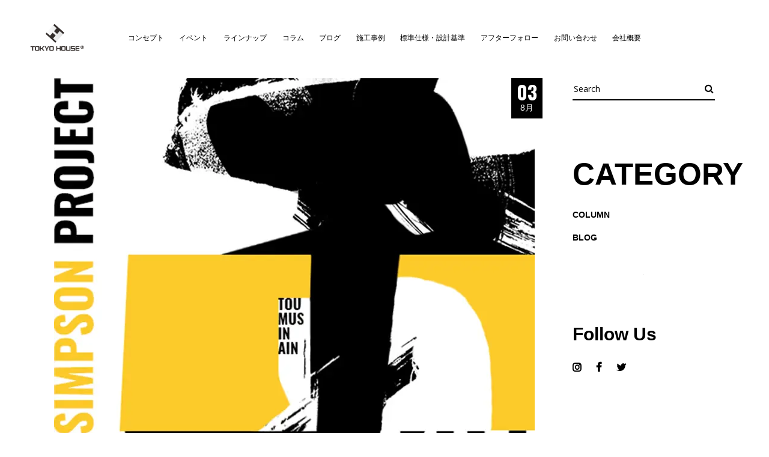

--- FILE ---
content_type: text/html; charset=UTF-8
request_url: https://tokyohouse.tokyo/album-artist/cherry/
body_size: 14765
content:
<!DOCTYPE html><html dir="ltr" lang="ja" prefix="og: https://ogp.me/ns#"><head>  <script>(function(w,d,s,l,i){w[l]=w[l]||[];w[l].push({'gtm.start':new Date().getTime(),event:'gtm.js'});var f=d.getElementsByTagName(s)[0],j=d.createElement(s),dl=l!='dataLayer'?'&l='+l:'';j.async=true;j.src='https://www.googletagmanager.com/gtm.js?id='+i+dl;f.parentNode.insertBefore(j,f);})(window,document,'script','dataLayer','GTM-TN5Q82D');</script> <meta charset="UTF-8"/><link rel="stylesheet" media="print" onload="this.onload=null;this.media='all';" id="ao_optimized_gfonts" href="https://fonts.googleapis.com/css?family=Open+Sans%3A400%2C500%2C700%7COswald%3A400%2C500%2C700&amp;display=swap"><link rel="profile" href="http://gmpg.org/xfn/11"/><meta name="viewport" content="width=device-width,initial-scale=1,user-scalable=yes"><title>Cherry \ TOKYO HOUSE</title><meta name="description" content="Aliquam lorem ante, dapibus in, viverra quis, feugiat a, tellus. Phasellus viverra nulla ut metus varius laoreet. Quisque rutrum. Aenean imperdiet. Etiam ultricies nisi vel augue. Curabitur ullamcorper ultricies nisi. Nam eget dui. Etiam rhoncus. Maecenas tempus, tellus eget condimentum rhoncus, sem quam semper." /><meta name="robots" content="max-image-preview:large" /><link rel="canonical" href="https://tokyohouse.tokyo/album-artist/cherry/" /><meta name="generator" content="All in One SEO (AIOSEO) 4.9.1.1" />  <script>(function(g,d,o){g._ltq=g._ltq||[];g._lt=g._lt||function(){g._ltq.push(arguments)};var h=location.protocol==='https:'?'https://d.line-scdn.net':'http://d.line-cdn.net';var s=d.createElement('script');s.async=1;s.src=o||h+'/n/line_tag/public/release/v1/lt.js';var t=d.getElementsByTagName('script')[0];t.parentNode.insertBefore(s,t);})(window,document);_lt('init',{customerType:'account',tagId:'2c1a899e-5461-4a89-b2d3-f6b27bf7bce9'});_lt('send','pv',['2c1a899e-5461-4a89-b2d3-f6b27bf7bce9']);</script> <noscript> <img height="1" width="1" style="display:none"
src="https://tr.line.me/tag.gif?c_t=lap&t_id=2c1a899e-5461-4a89-b2d3-f6b27bf7bce9&e=pv&noscript=1" /> </noscript>  <script type="application/ld+json" class="aioseo-schema">{"@context":"https:\/\/schema.org","@graph":[{"@type":"BreadcrumbList","@id":"https:\/\/tokyohouse.tokyo\/album-artist\/cherry\/#breadcrumblist","itemListElement":[{"@type":"ListItem","@id":"https:\/\/tokyohouse.tokyo#listItem","position":1,"name":"\u30db\u30fc\u30e0","item":"https:\/\/tokyohouse.tokyo","nextItem":{"@type":"ListItem","@id":"https:\/\/tokyohouse.tokyo\/album-artist\/cherry\/#listItem","name":"Cherry"}},{"@type":"ListItem","@id":"https:\/\/tokyohouse.tokyo\/album-artist\/cherry\/#listItem","position":2,"name":"Cherry","previousItem":{"@type":"ListItem","@id":"https:\/\/tokyohouse.tokyo#listItem","name":"\u30db\u30fc\u30e0"}}]},{"@type":"CollectionPage","@id":"https:\/\/tokyohouse.tokyo\/album-artist\/cherry\/#collectionpage","url":"https:\/\/tokyohouse.tokyo\/album-artist\/cherry\/","name":"Cherry \\ TOKYO HOUSE","description":"Aliquam lorem ante, dapibus in, viverra quis, feugiat a, tellus. Phasellus viverra nulla ut metus varius laoreet. Quisque rutrum. Aenean imperdiet. Etiam ultricies nisi vel augue. Curabitur ullamcorper ultricies nisi. Nam eget dui. Etiam rhoncus. Maecenas tempus, tellus eget condimentum rhoncus, sem quam semper.","inLanguage":"ja","isPartOf":{"@id":"https:\/\/tokyohouse.tokyo\/#website"},"breadcrumb":{"@id":"https:\/\/tokyohouse.tokyo\/album-artist\/cherry\/#breadcrumblist"}},{"@type":"Organization","@id":"https:\/\/tokyohouse.tokyo\/#organization","name":"TOKYOHOUSE","description":"Design Your Like -\u57fa\u6e96\u306f\u3044\u3064\u3082\u3042\u306a\u305f\u306e\u597d\u304d\u304b\u3089-","url":"https:\/\/tokyohouse.tokyo\/","telephone":"+81366579981","logo":{"@type":"ImageObject","url":"https:\/\/tokyohouse.tokyo\/wp-content\/uploads\/2018\/08\/TOKYOHOUSE_LOGO.png","@id":"https:\/\/tokyohouse.tokyo\/album-artist\/cherry\/#organizationLogo","width":180,"height":70},"image":{"@id":"https:\/\/tokyohouse.tokyo\/album-artist\/cherry\/#organizationLogo"},"sameAs":["https:\/\/www.facebook.com\/tokyohouse.tokyo\/","https:\/\/twitter.com\/tokyohouse2992","https:\/\/www.instagram.com\/tokyohouse.tokyo\/","https:\/\/www.youtube.com\/channel\/UCUBfJzBXlQKikc1hi8r2xLw"]},{"@type":"WebSite","@id":"https:\/\/tokyohouse.tokyo\/#website","url":"https:\/\/tokyohouse.tokyo\/","name":"TOKYO HOUSE","description":"Design Your Like -\u57fa\u6e96\u306f\u3044\u3064\u3082\u3042\u306a\u305f\u306e\u597d\u304d\u304b\u3089-","inLanguage":"ja","publisher":{"@id":"https:\/\/tokyohouse.tokyo\/#organization"}}]}</script> <link rel='dns-prefetch' href='//www.googletagmanager.com' /><link href='https://fonts.gstatic.com' crossorigin='anonymous' rel='preconnect' /><link rel="alternate" type="application/rss+xml" title="TOKYO HOUSE &raquo; フィード" href="https://tokyohouse.tokyo/feed/" /><link rel="alternate" type="application/rss+xml" title="TOKYO HOUSE &raquo; コメントフィード" href="https://tokyohouse.tokyo/comments/feed/" /><link rel="alternate" type="application/rss+xml" title="TOKYO HOUSE &raquo; Cherry Artist のフィード" href="https://tokyohouse.tokyo/album-artist/cherry/feed/" /> <style id='wp-img-auto-sizes-contain-inline-css' type='text/css'>img:is([sizes=auto i],[sizes^="auto," i]){contain-intrinsic-size:3000px 1500px}</style><style id='wp-block-library-inline-css' type='text/css'>:root{--wp-block-synced-color:#7a00df;--wp-block-synced-color--rgb:122,0,223;--wp-bound-block-color:var(--wp-block-synced-color);--wp-editor-canvas-background:#ddd;--wp-admin-theme-color:#007cba;--wp-admin-theme-color--rgb:0,124,186;--wp-admin-theme-color-darker-10:#006ba1;--wp-admin-theme-color-darker-10--rgb:0,107,160.5;--wp-admin-theme-color-darker-20:#005a87;--wp-admin-theme-color-darker-20--rgb:0,90,135;--wp-admin-border-width-focus:2px}@media (min-resolution:192dpi){:root{--wp-admin-border-width-focus:1.5px}}.wp-element-button{cursor:pointer}:root .has-very-light-gray-background-color{background-color:#eee}:root .has-very-dark-gray-background-color{background-color:#313131}:root .has-very-light-gray-color{color:#eee}:root .has-very-dark-gray-color{color:#313131}:root .has-vivid-green-cyan-to-vivid-cyan-blue-gradient-background{background:linear-gradient(135deg,#00d084,#0693e3)}:root .has-purple-crush-gradient-background{background:linear-gradient(135deg,#34e2e4,#4721fb 50%,#ab1dfe)}:root .has-hazy-dawn-gradient-background{background:linear-gradient(135deg,#faaca8,#dad0ec)}:root .has-subdued-olive-gradient-background{background:linear-gradient(135deg,#fafae1,#67a671)}:root .has-atomic-cream-gradient-background{background:linear-gradient(135deg,#fdd79a,#004a59)}:root .has-nightshade-gradient-background{background:linear-gradient(135deg,#330968,#31cdcf)}:root .has-midnight-gradient-background{background:linear-gradient(135deg,#020381,#2874fc)}:root{--wp--preset--font-size--normal:16px;--wp--preset--font-size--huge:42px}.has-regular-font-size{font-size:1em}.has-larger-font-size{font-size:2.625em}.has-normal-font-size{font-size:var(--wp--preset--font-size--normal)}.has-huge-font-size{font-size:var(--wp--preset--font-size--huge)}.has-text-align-center{text-align:center}.has-text-align-left{text-align:left}.has-text-align-right{text-align:right}.has-fit-text{white-space:nowrap!important}#end-resizable-editor-section{display:none}.aligncenter{clear:both}.items-justified-left{justify-content:flex-start}.items-justified-center{justify-content:center}.items-justified-right{justify-content:flex-end}.items-justified-space-between{justify-content:space-between}.screen-reader-text{border:0;clip-path:inset(50%);height:1px;margin:-1px;overflow:hidden;padding:0;position:absolute;width:1px;word-wrap:normal!important}.screen-reader-text:focus{background-color:#ddd;clip-path:none;color:#444;display:block;font-size:1em;height:auto;left:5px;line-height:normal;padding:15px 23px 14px;text-decoration:none;top:5px;width:auto;z-index:100000}html :where(.has-border-color){border-style:solid}html :where([style*=border-top-color]){border-top-style:solid}html :where([style*=border-right-color]){border-right-style:solid}html :where([style*=border-bottom-color]){border-bottom-style:solid}html :where([style*=border-left-color]){border-left-style:solid}html :where([style*=border-width]){border-style:solid}html :where([style*=border-top-width]){border-top-style:solid}html :where([style*=border-right-width]){border-right-style:solid}html :where([style*=border-bottom-width]){border-bottom-style:solid}html :where([style*=border-left-width]){border-left-style:solid}html :where(img[class*=wp-image-]){height:auto;max-width:100%}:where(figure){margin:0 0 1em}html :where(.is-position-sticky){--wp-admin--admin-bar--position-offset:var(--wp-admin--admin-bar--height,0px)}@media screen and (max-width:600px){html :where(.is-position-sticky){--wp-admin--admin-bar--position-offset:0px}}</style><style id='wp-block-heading-inline-css' type='text/css'>h1:where(.wp-block-heading).has-background,h2:where(.wp-block-heading).has-background,h3:where(.wp-block-heading).has-background,h4:where(.wp-block-heading).has-background,h5:where(.wp-block-heading).has-background,h6:where(.wp-block-heading).has-background{padding:1.25em 2.375em}h1.has-text-align-left[style*=writing-mode]:where([style*=vertical-lr]),h1.has-text-align-right[style*=writing-mode]:where([style*=vertical-rl]),h2.has-text-align-left[style*=writing-mode]:where([style*=vertical-lr]),h2.has-text-align-right[style*=writing-mode]:where([style*=vertical-rl]),h3.has-text-align-left[style*=writing-mode]:where([style*=vertical-lr]),h3.has-text-align-right[style*=writing-mode]:where([style*=vertical-rl]),h4.has-text-align-left[style*=writing-mode]:where([style*=vertical-lr]),h4.has-text-align-right[style*=writing-mode]:where([style*=vertical-rl]),h5.has-text-align-left[style*=writing-mode]:where([style*=vertical-lr]),h5.has-text-align-right[style*=writing-mode]:where([style*=vertical-rl]),h6.has-text-align-left[style*=writing-mode]:where([style*=vertical-lr]),h6.has-text-align-right[style*=writing-mode]:where([style*=vertical-rl]){rotate:180deg}</style><style id='wp-block-list-inline-css' type='text/css'>ol,ul{box-sizing:border-box}:root :where(.wp-block-list.has-background){padding:1.25em 2.375em}</style><style id='global-styles-inline-css' type='text/css'>:root{--wp--preset--aspect-ratio--square:1;--wp--preset--aspect-ratio--4-3:4/3;--wp--preset--aspect-ratio--3-4:3/4;--wp--preset--aspect-ratio--3-2:3/2;--wp--preset--aspect-ratio--2-3:2/3;--wp--preset--aspect-ratio--16-9:16/9;--wp--preset--aspect-ratio--9-16:9/16;--wp--preset--color--black:#000;--wp--preset--color--cyan-bluish-gray:#abb8c3;--wp--preset--color--white:#fff;--wp--preset--color--pale-pink:#f78da7;--wp--preset--color--vivid-red:#cf2e2e;--wp--preset--color--luminous-vivid-orange:#ff6900;--wp--preset--color--luminous-vivid-amber:#fcb900;--wp--preset--color--light-green-cyan:#7bdcb5;--wp--preset--color--vivid-green-cyan:#00d084;--wp--preset--color--pale-cyan-blue:#8ed1fc;--wp--preset--color--vivid-cyan-blue:#0693e3;--wp--preset--color--vivid-purple:#9b51e0;--wp--preset--gradient--vivid-cyan-blue-to-vivid-purple:linear-gradient(135deg,#0693e3 0%,#9b51e0 100%);--wp--preset--gradient--light-green-cyan-to-vivid-green-cyan:linear-gradient(135deg,#7adcb4 0%,#00d082 100%);--wp--preset--gradient--luminous-vivid-amber-to-luminous-vivid-orange:linear-gradient(135deg,#fcb900 0%,#ff6900 100%);--wp--preset--gradient--luminous-vivid-orange-to-vivid-red:linear-gradient(135deg,#ff6900 0%,#cf2e2e 100%);--wp--preset--gradient--very-light-gray-to-cyan-bluish-gray:linear-gradient(135deg,#eee 0%,#a9b8c3 100%);--wp--preset--gradient--cool-to-warm-spectrum:linear-gradient(135deg,#4aeadc 0%,#9778d1 20%,#cf2aba 40%,#ee2c82 60%,#fb6962 80%,#fef84c 100%);--wp--preset--gradient--blush-light-purple:linear-gradient(135deg,#ffceec 0%,#9896f0 100%);--wp--preset--gradient--blush-bordeaux:linear-gradient(135deg,#fecda5 0%,#fe2d2d 50%,#6b003e 100%);--wp--preset--gradient--luminous-dusk:linear-gradient(135deg,#ffcb70 0%,#c751c0 50%,#4158d0 100%);--wp--preset--gradient--pale-ocean:linear-gradient(135deg,#fff5cb 0%,#b6e3d4 50%,#33a7b5 100%);--wp--preset--gradient--electric-grass:linear-gradient(135deg,#caf880 0%,#71ce7e 100%);--wp--preset--gradient--midnight:linear-gradient(135deg,#020381 0%,#2874fc 100%);--wp--preset--font-size--small:13px;--wp--preset--font-size--medium:20px;--wp--preset--font-size--large:36px;--wp--preset--font-size--x-large:42px;--wp--preset--spacing--20:.44rem;--wp--preset--spacing--30:.67rem;--wp--preset--spacing--40:1rem;--wp--preset--spacing--50:1.5rem;--wp--preset--spacing--60:2.25rem;--wp--preset--spacing--70:3.38rem;--wp--preset--spacing--80:5.06rem;--wp--preset--shadow--natural:6px 6px 9px rgba(0,0,0,.2);--wp--preset--shadow--deep:12px 12px 50px rgba(0,0,0,.4);--wp--preset--shadow--sharp:6px 6px 0px rgba(0,0,0,.2);--wp--preset--shadow--outlined:6px 6px 0px -3px #fff,6px 6px #000;--wp--preset--shadow--crisp:6px 6px 0px #000}:where(.is-layout-flex){gap:.5em}:where(.is-layout-grid){gap:.5em}body .is-layout-flex{display:flex}.is-layout-flex{flex-wrap:wrap;align-items:center}.is-layout-flex>:is(*,div){margin:0}body .is-layout-grid{display:grid}.is-layout-grid>:is(*,div){margin:0}:where(.wp-block-columns.is-layout-flex){gap:2em}:where(.wp-block-columns.is-layout-grid){gap:2em}:where(.wp-block-post-template.is-layout-flex){gap:1.25em}:where(.wp-block-post-template.is-layout-grid){gap:1.25em}.has-black-color{color:var(--wp--preset--color--black) !important}.has-cyan-bluish-gray-color{color:var(--wp--preset--color--cyan-bluish-gray) !important}.has-white-color{color:var(--wp--preset--color--white) !important}.has-pale-pink-color{color:var(--wp--preset--color--pale-pink) !important}.has-vivid-red-color{color:var(--wp--preset--color--vivid-red) !important}.has-luminous-vivid-orange-color{color:var(--wp--preset--color--luminous-vivid-orange) !important}.has-luminous-vivid-amber-color{color:var(--wp--preset--color--luminous-vivid-amber) !important}.has-light-green-cyan-color{color:var(--wp--preset--color--light-green-cyan) !important}.has-vivid-green-cyan-color{color:var(--wp--preset--color--vivid-green-cyan) !important}.has-pale-cyan-blue-color{color:var(--wp--preset--color--pale-cyan-blue) !important}.has-vivid-cyan-blue-color{color:var(--wp--preset--color--vivid-cyan-blue) !important}.has-vivid-purple-color{color:var(--wp--preset--color--vivid-purple) !important}.has-black-background-color{background-color:var(--wp--preset--color--black) !important}.has-cyan-bluish-gray-background-color{background-color:var(--wp--preset--color--cyan-bluish-gray) !important}.has-white-background-color{background-color:var(--wp--preset--color--white) !important}.has-pale-pink-background-color{background-color:var(--wp--preset--color--pale-pink) !important}.has-vivid-red-background-color{background-color:var(--wp--preset--color--vivid-red) !important}.has-luminous-vivid-orange-background-color{background-color:var(--wp--preset--color--luminous-vivid-orange) !important}.has-luminous-vivid-amber-background-color{background-color:var(--wp--preset--color--luminous-vivid-amber) !important}.has-light-green-cyan-background-color{background-color:var(--wp--preset--color--light-green-cyan) !important}.has-vivid-green-cyan-background-color{background-color:var(--wp--preset--color--vivid-green-cyan) !important}.has-pale-cyan-blue-background-color{background-color:var(--wp--preset--color--pale-cyan-blue) !important}.has-vivid-cyan-blue-background-color{background-color:var(--wp--preset--color--vivid-cyan-blue) !important}.has-vivid-purple-background-color{background-color:var(--wp--preset--color--vivid-purple) !important}.has-black-border-color{border-color:var(--wp--preset--color--black) !important}.has-cyan-bluish-gray-border-color{border-color:var(--wp--preset--color--cyan-bluish-gray) !important}.has-white-border-color{border-color:var(--wp--preset--color--white) !important}.has-pale-pink-border-color{border-color:var(--wp--preset--color--pale-pink) !important}.has-vivid-red-border-color{border-color:var(--wp--preset--color--vivid-red) !important}.has-luminous-vivid-orange-border-color{border-color:var(--wp--preset--color--luminous-vivid-orange) !important}.has-luminous-vivid-amber-border-color{border-color:var(--wp--preset--color--luminous-vivid-amber) !important}.has-light-green-cyan-border-color{border-color:var(--wp--preset--color--light-green-cyan) !important}.has-vivid-green-cyan-border-color{border-color:var(--wp--preset--color--vivid-green-cyan) !important}.has-pale-cyan-blue-border-color{border-color:var(--wp--preset--color--pale-cyan-blue) !important}.has-vivid-cyan-blue-border-color{border-color:var(--wp--preset--color--vivid-cyan-blue) !important}.has-vivid-purple-border-color{border-color:var(--wp--preset--color--vivid-purple) !important}.has-vivid-cyan-blue-to-vivid-purple-gradient-background{background:var(--wp--preset--gradient--vivid-cyan-blue-to-vivid-purple) !important}.has-light-green-cyan-to-vivid-green-cyan-gradient-background{background:var(--wp--preset--gradient--light-green-cyan-to-vivid-green-cyan) !important}.has-luminous-vivid-amber-to-luminous-vivid-orange-gradient-background{background:var(--wp--preset--gradient--luminous-vivid-amber-to-luminous-vivid-orange) !important}.has-luminous-vivid-orange-to-vivid-red-gradient-background{background:var(--wp--preset--gradient--luminous-vivid-orange-to-vivid-red) !important}.has-very-light-gray-to-cyan-bluish-gray-gradient-background{background:var(--wp--preset--gradient--very-light-gray-to-cyan-bluish-gray) !important}.has-cool-to-warm-spectrum-gradient-background{background:var(--wp--preset--gradient--cool-to-warm-spectrum) !important}.has-blush-light-purple-gradient-background{background:var(--wp--preset--gradient--blush-light-purple) !important}.has-blush-bordeaux-gradient-background{background:var(--wp--preset--gradient--blush-bordeaux) !important}.has-luminous-dusk-gradient-background{background:var(--wp--preset--gradient--luminous-dusk) !important}.has-pale-ocean-gradient-background{background:var(--wp--preset--gradient--pale-ocean) !important}.has-electric-grass-gradient-background{background:var(--wp--preset--gradient--electric-grass) !important}.has-midnight-gradient-background{background:var(--wp--preset--gradient--midnight) !important}.has-small-font-size{font-size:var(--wp--preset--font-size--small) !important}.has-medium-font-size{font-size:var(--wp--preset--font-size--medium) !important}.has-large-font-size{font-size:var(--wp--preset--font-size--large) !important}.has-x-large-font-size{font-size:var(--wp--preset--font-size--x-large) !important}</style><style id='classic-theme-styles-inline-css' type='text/css'>/*! This file is auto-generated */
.wp-block-button__link{color:#fff;background-color:#32373c;border-radius:9999px;box-shadow:none;text-decoration:none;padding:calc(.667em + 2px) calc(1.333em + 2px);font-size:1.125em}.wp-block-file__button{background:#32373c;color:#fff;text-decoration:none}</style><link rel='stylesheet' id='sass-basis-core-css' href='https://tokyohouse.tokyo/wp-content/cache/autoptimize/css/autoptimize_single_c683dc0ea852d5dcd34317b8c047bd94.css?ver=1765428718' type='text/css' media='all' /><link rel='stylesheet' id='snow-monkey-editor-css' href='https://tokyohouse.tokyo/wp-content/cache/autoptimize/css/autoptimize_single_ffea22b183f609dcb46fb1cd99fd05d0.css?ver=1765428718' type='text/css' media='all' /><link rel='stylesheet' id='snow-monkey-editor@front-css' href='https://tokyohouse.tokyo/wp-content/cache/autoptimize/css/autoptimize_single_b29268ef78bedd3072b0c878e7200e72.css?ver=1765428718' type='text/css' media='all' /><link rel='stylesheet' id='contact-form-7-css' href='https://tokyohouse.tokyo/wp-content/cache/autoptimize/css/autoptimize_single_64ac31699f5326cb3c76122498b76f66.css?ver=6.1.4' type='text/css' media='all' /><link rel='stylesheet' id='walcf7-datepicker-css-css' href='https://tokyohouse.tokyo/wp-content/plugins/date-time-picker-for-contact-form-7/assets/css/jquery.datetimepicker.min.css?ver=1.0.0' type='text/css' media='all' /><link rel='stylesheet' id='noizzy-edge-modules-css' href='https://tokyohouse.tokyo/wp-content/themes/noizzy/assets/css/modules.min.css?ver=6.9' type='text/css' media='all' /><link rel='stylesheet' id='noizzy-music-style-css' href='https://tokyohouse.tokyo/wp-content/plugins/noizzy-music/assets/css/music.min.css?ver=6.9' type='text/css' media='all' /><link rel='stylesheet' id='noizzy-edge-modules-responsive-css' href='https://tokyohouse.tokyo/wp-content/themes/noizzy/assets/css/modules-responsive.min.css?ver=6.9' type='text/css' media='all' /><link rel='stylesheet' id='noizzy-music-responsive-style-css' href='https://tokyohouse.tokyo/wp-content/plugins/noizzy-music/assets/css/music-responsive.min.css?ver=6.9' type='text/css' media='all' /><link rel='stylesheet' id='rs-plugin-settings-css' href='https://tokyohouse.tokyo/wp-content/cache/autoptimize/css/autoptimize_single_cdcd5bc66c5f341dbea8118b06f087dc.css?ver=6.3.3' type='text/css' media='all' /><style id='rs-plugin-settings-inline-css' type='text/css'></style><link rel='stylesheet' id='twenty20-css' href='https://tokyohouse.tokyo/wp-content/cache/autoptimize/css/autoptimize_single_481bd1be8a010428462d1d96d83b8e0c.css?ver=2.0.4' type='text/css' media='all' /><link rel='stylesheet' id='snow-monkey-editor@view-css' href='https://tokyohouse.tokyo/wp-content/cache/autoptimize/css/autoptimize_single_5409102eba7a2c43161079f243069160.css?ver=1765428718' type='text/css' media='all' /><link rel='stylesheet' id='noizzy-edge-default-style-css' href='https://tokyohouse.tokyo/wp-content/cache/autoptimize/css/autoptimize_single_d683929a17a2c1e0a2a4148c08fd6eb3.css?ver=6.9' type='text/css' media='all' /><link rel='stylesheet' id='edge_font_awesome-css' href='https://tokyohouse.tokyo/wp-content/themes/noizzy/assets/css/font-awesome/css/font-awesome.min.css?ver=6.9' type='text/css' media='all' /><link rel='stylesheet' id='edge_font_elegant-css' href='https://tokyohouse.tokyo/wp-content/themes/noizzy/assets/css/elegant-icons/style.min.css?ver=6.9' type='text/css' media='all' /><link rel='stylesheet' id='edge_ion_icons-css' href='https://tokyohouse.tokyo/wp-content/themes/noizzy/assets/css/ion-icons/css/ionicons.min.css?ver=6.9' type='text/css' media='all' /><link rel='stylesheet' id='edge_linea_icons-css' href='https://tokyohouse.tokyo/wp-content/cache/autoptimize/css/autoptimize_single_18513056c4a412491127bc1cee55d372.css?ver=6.9' type='text/css' media='all' /><link rel='stylesheet' id='edge_linear_icons-css' href='https://tokyohouse.tokyo/wp-content/cache/autoptimize/css/autoptimize_single_aa4cd95fc370b1cc4247fec9e0f946eb.css?ver=6.9' type='text/css' media='all' /><link rel='stylesheet' id='edge_simple_line_icons-css' href='https://tokyohouse.tokyo/wp-content/cache/autoptimize/css/autoptimize_single_4eeaa7ef0b06542c10949892d068a649.css?ver=6.9' type='text/css' media='all' /><link rel='stylesheet' id='edge_dripicons-css' href='https://tokyohouse.tokyo/wp-content/cache/autoptimize/css/autoptimize_single_ab8ea68709d00ef86407d9a2682230e7.css?ver=6.9' type='text/css' media='all' /><link rel='stylesheet' id='mediaelement-css' href='https://tokyohouse.tokyo/wp-includes/js/mediaelement/mediaelementplayer-legacy.min.css?ver=4.2.17' type='text/css' media='all' /><link rel='stylesheet' id='wp-mediaelement-css' href='https://tokyohouse.tokyo/wp-includes/js/mediaelement/wp-mediaelement.min.css?ver=6.9' type='text/css' media='all' /><link rel='stylesheet' id='noizzy-edge-style-dynamic-css' href='https://tokyohouse.tokyo/wp-content/cache/autoptimize/css/autoptimize_single_a34d5263b8b691fc6745af197bba15df.css?ver=1714681881' type='text/css' media='all' /><link rel='stylesheet' id='noizzy-edge-style-dynamic-responsive-css' href='https://tokyohouse.tokyo/wp-content/cache/autoptimize/css/autoptimize_single_e31f20e67205cfc32f05dc3636eae4bd.css?ver=1714681881' type='text/css' media='all' /> <script type="text/javascript" defer='defer' src="https://tokyohouse.tokyo/wp-includes/js/jquery/jquery.min.js?ver=3.7.1" id="jquery-core-js"></script> <link rel="https://api.w.org/" href="https://tokyohouse.tokyo/wp-json/" /><link rel="EditURI" type="application/rsd+xml" title="RSD" href="https://tokyohouse.tokyo/xmlrpc.php?rsd" /><meta name="generator" content="WordPress 6.9" /><meta name="generator" content="Site Kit by Google 1.167.0" /><meta name="generator" content="Powered by WPBakery Page Builder - drag and drop page builder for WordPress."/> <noscript><style>.lazyload[data-src]{display:none !important}</style></noscript><style>.lazyload{background-image:none !important}.lazyload:before{background-image:none !important}</style><meta name="generator" content="Powered by Slider Revolution 6.3.3 - responsive, Mobile-Friendly Slider Plugin for WordPress with comfortable drag and drop interface." /><link rel="icon" href="https://tokyohouse.tokyo/wp-content/uploads/2018/08/fav.png" sizes="32x32" /><link rel="icon" href="https://tokyohouse.tokyo/wp-content/uploads/2018/08/fav.png" sizes="192x192" /><link rel="apple-touch-icon" href="https://tokyohouse.tokyo/wp-content/uploads/2018/08/fav.png" /><meta name="msapplication-TileImage" content="https://tokyohouse.tokyo/wp-content/uploads/2018/08/fav.png" /><style type="text/css" id="wp-custom-css">.keni-gnav_wrap{background-color:#333}.keni-gnav_inner li a{background:#333;border-bottom-color:#333}.edge-side-menu-button-opener.edge-side-menu-button-opener-icon-pack .edge-side-menu-icon,.edge-bl-date-wrap{display:none}.PcOnly{display:block}.PhoneOnly{display:none}@media screen and (max-width:767px){.PcOnly{display:none}.PhoneOnly{display:block}.two-c .edge-blog-list{display:flex !important}.two-c .edge-blog-list li{padding:5px !important}.edge-container-inner{width:auto;margin:0 5vw}.edge-row-grid-section{width:auto;margin:0 5vw}}*{text-transform:none!important}body,h1,h2,h3,h4,h5,h6,p,li{font-family:'Noto Sans JP',sans-serif}.edge-main-menu>ul>li>a{padding:0 1vw;font-size:.9vw;font-weight:400}.PcOnly h1{font-size:1.953rem}.PcOnly h2{font-size:1.563rem}.PcOnly h3{font-size:1.25rem}.PcOnly h4{font-size:1rem}.PhoneOnly h1{font-size:1.424rem}.PhoneOnly h2{font-size:1.266rem}.PhoneOnly h3{font-size:1.125rem}.PhoneOnly h4{font-size:1rem}.PhoneOnly p{font-size:.889rem:}.edge-post-info-bottom-left{display:none!important}</style><noscript><style>.wpb_animate_when_almost_visible{opacity:1}</style></noscript> <script src="https://www.google.com/recaptcha/enterprise.js?render=6LeXMHspAAAAAENke7u1K3m5-N6XBm1FqxhqyDUd"></script>  <script>function onClick(e){e.preventDefault();grecaptcha.enterprise.ready(async()=>{const token=await grecaptcha.enterprise.execute('6LeXMHspAAAAAENke7u1K3m5-N6XBm1FqxhqyDUd',{action:'LOGIN'});});}</script> </head><body class="archive tax-album-artist term-cherry term-74 wp-theme-noizzy noizzy-core-1.0.2 noizzy-music-1.0.1 noizzy-ver-1.4 edge-smooth-scroll edge-smooth-page-transitions edge-grid-1300 edge-empty-google-api edge-wide-dropdown-menu-content-in-grid edge-sticky-header-on-scroll-down-up edge-dropdown-animate-height edge-header-standard edge-menu-area-shadow-disable edge-menu-area-in-grid-shadow-disable edge-menu-area-border-disable edge-menu-area-in-grid-border-disable edge-logo-area-border-disable edge-header-vertical-shadow-disable edge-header-vertical-border-disable edge-side-menu-slide-from-right edge-default-mobile-header edge-sticky-up-mobile-header edge-fullscreen-search edge-search-fade wpb-js-composer js-comp-ver-6.5.0 vc_responsive" itemscope itemtype="http://schema.org/WebPage"> <noscript><iframe src="https://www.googletagmanager.com/ns.html?id=GTM-TN5Q82D"
height="0" width="0" style="display:none;visibility:hidden"></iframe></noscript><section class="edge-side-menu"> <a class="edge-close-side-menu edge-close-side-menu-icon-pack" href="#"> <span class="edge-side-close-wrap"></span> </a></section><div class="edge-wrapper"><div class="edge-wrapper-inner"><div class="edge-fullscreen-search-holder"> <a class="edge-search-close edge-search-close-icon-pack" href="javascript:void(0)"> <i class="edge-icon-font-awesome fa fa-times "></i> </a><div class="edge-fullscreen-search-table"><div class="edge-fullscreen-search-cell"><div class="edge-fullscreen-search-inner"><form action="https://tokyohouse.tokyo/" class="edge-fullscreen-search-form" method="get"><div class="edge-form-holder"><div class="edge-form-holder-inner"><div class="edge-field-holder"> <input type="text" placeholder="Search..." name="s" class="edge-search-field" autocomplete="off"/></div> <button type="submit" class="edge-search-submit edge-search-submit-icon-pack"> <i class="edge-icon-font-awesome fa fa-search "></i> </button><div class="edge-line"></div></div></div></form></div></div></div></div><header class="edge-page-header"><div class="edge-menu-area edge-menu-center"><div class="edge-vertical-align-containers"><div class="edge-position-left"><div class="edge-position-left-inner"><div class="edge-logo-wrapper"> <a itemprop="url" href="https://tokyohouse.tokyo/" style="height: 50px;"> <img itemprop="image" class="edge-normal-logo lazyload" src="[data-uri]"  alt="logo" data-src="https://tokyohouse.tokyo/wp-content/uploads/2022/08/TOKYOHOUSE_LOGO2-1.png" decoding="async" data-eio-rwidth="180" data-eio-rheight="100" /><noscript><img itemprop="image" class="edge-normal-logo" src="https://tokyohouse.tokyo/wp-content/uploads/2022/08/TOKYOHOUSE_LOGO2-1.png"  alt="logo" data-eio="l" /></noscript> <img itemprop="image" class="edge-dark-logo lazyload" src="[data-uri]"  alt="dark logo" data-src="https://tokyohouse.tokyo/wp-content/uploads/2022/08/TOKYOHOUSE_LOGO2-1.png" decoding="async" data-eio-rwidth="180" data-eio-rheight="100" /><noscript><img itemprop="image" class="edge-dark-logo" src="https://tokyohouse.tokyo/wp-content/uploads/2022/08/TOKYOHOUSE_LOGO2-1.png"  alt="dark logo" data-eio="l" /></noscript> <img itemprop="image" class="edge-light-logo lazyload" src="[data-uri]"  alt="light logo" data-src="https://tokyohouse.tokyo/wp-content/uploads/2022/08/TOKYOHOUSE_LOGO2-1.png" decoding="async" data-eio-rwidth="180" data-eio-rheight="100" /><noscript><img itemprop="image" class="edge-light-logo" src="https://tokyohouse.tokyo/wp-content/uploads/2022/08/TOKYOHOUSE_LOGO2-1.png"  alt="light logo" data-eio="l" /></noscript> </a></div></div></div><div class="edge-position-center"><div class="edge-position-center-inner"><nav class="edge-main-menu edge-drop-down edge-default-nav"><ul id="menu-tokyohouse%ef%bc%88new%ef%bc%89" class="clearfix"><li id="nav-menu-item-14093" class="menu-item menu-item-type-post_type menu-item-object-page  narrow"><a href="https://tokyohouse.tokyo/concept/" class=""><span class="item_outer"><span class="item_text">コンセプト</span></span></a></li><li id="nav-menu-item-14271" class="menu-item menu-item-type-post_type menu-item-object-page  narrow"><a href="https://tokyohouse.tokyo/event_info/" class=""><span class="item_outer"><span class="item_text">イベント</span></span></a></li><li id="nav-menu-item-14346" class="menu-item menu-item-type-post_type menu-item-object-page  narrow"><a href="https://tokyohouse.tokyo/lineup/" class=""><span class="item_outer"><span class="item_text">ラインナップ</span></span></a></li><li id="nav-menu-item-14096" class="menu-item menu-item-type-post_type menu-item-object-page  narrow"><a href="https://tokyohouse.tokyo/column_archives/" class=""><span class="item_outer"><span class="item_text">コラム</span></span></a></li><li id="nav-menu-item-14097" class="menu-item menu-item-type-post_type menu-item-object-page  narrow"><a href="https://tokyohouse.tokyo/blog_archives/" class=""><span class="item_outer"><span class="item_text">ブログ</span></span></a></li><li id="nav-menu-item-15534" class="menu-item menu-item-type-post_type menu-item-object-page  narrow"><a href="https://tokyohouse.tokyo/works/" class=""><span class="item_outer"><span class="item_text">施工事例</span></span></a></li><li id="nav-menu-item-15447" class="menu-item menu-item-type-post_type menu-item-object-page  narrow"><a href="https://tokyohouse.tokyo/spec/" class=""><span class="item_outer"><span class="item_text">標準仕様・設計基準</span></span></a></li><li id="nav-menu-item-15448" class="menu-item menu-item-type-post_type menu-item-object-page  narrow"><a href="https://tokyohouse.tokyo/after/" class=""><span class="item_outer"><span class="item_text">アフターフォロー</span></span></a></li><li id="nav-menu-item-14100" class="menu-item menu-item-type-post_type menu-item-object-page  narrow"><a href="https://tokyohouse.tokyo/contact/" class=""><span class="item_outer"><span class="item_text">お問い合わせ</span></span></a></li><li id="nav-menu-item-14848" class="menu-item menu-item-type-post_type menu-item-object-page  narrow"><a href="https://tokyohouse.tokyo/company/" class=""><span class="item_outer"><span class="item_text">会社概要</span></span></a></li></ul></nav></div></div><div class="edge-position-right"><div class="edge-position-right-inner"> <a class="edge-side-menu-button-opener edge-icon-has-hover edge-side-menu-button-opener-icon-pack" data-hover-color="#ffffff" href="javascript:void(0)" style="color: #ffffff;"> <span class="edge-side-menu-icon"> <svg class="edge-menu-opener-icon" version="1.1" xmlns="http://www.w3.org/2000/svg" xmlns:xlink="http://www.w3.org/1999/xlink" x="0px" y="0px"
 width="42.141px" height="42.125px" viewBox="0 0 42.141 42.125" enable-background="new 0 0 42.141 42.125" xml:space="preserve"> <circle fill="none" stroke="currentColor" stroke-width="3" stroke-miterlimit="10" cx="21.07" cy="21.063" r="19.528"/> <circle fill="currentColor" cx="21.07" cy="21.063" r="3"/> </svg> </span> </a></div></div></div></div><div class="edge-sticky-header"><div class="edge-sticky-holder edge-menu-center"><div class="edge-vertical-align-containers"><div class="edge-position-left"><div class="edge-position-left-inner"><div class="edge-logo-wrapper"> <a itemprop="url" href="https://tokyohouse.tokyo/" style="height: 32px;"> <img itemprop="image" class="edge-normal-logo lazyload" src="[data-uri]"  alt="logo" data-src="https://tokyohouse.tokyo/wp-content/uploads/2018/08/fav.png" decoding="async" data-eio-rwidth="64" data-eio-rheight="64" /><noscript><img itemprop="image" class="edge-normal-logo" src="https://tokyohouse.tokyo/wp-content/uploads/2018/08/fav.png"  alt="logo" data-eio="l" /></noscript> <img itemprop="image" class="edge-dark-logo lazyload" src="[data-uri]"  alt="dark logo" data-src="https://tokyohouse.tokyo/wp-content/uploads/2022/08/TOKYOHOUSE_LOGO2-1.png" decoding="async" data-eio-rwidth="180" data-eio-rheight="100" /><noscript><img itemprop="image" class="edge-dark-logo" src="https://tokyohouse.tokyo/wp-content/uploads/2022/08/TOKYOHOUSE_LOGO2-1.png"  alt="dark logo" data-eio="l" /></noscript> <img itemprop="image" class="edge-light-logo lazyload" src="[data-uri]"  alt="light logo" data-src="https://tokyohouse.tokyo/wp-content/uploads/2022/08/TOKYOHOUSE_LOGO2-1.png" decoding="async" data-eio-rwidth="180" data-eio-rheight="100" /><noscript><img itemprop="image" class="edge-light-logo" src="https://tokyohouse.tokyo/wp-content/uploads/2022/08/TOKYOHOUSE_LOGO2-1.png"  alt="light logo" data-eio="l" /></noscript> </a></div></div></div><div class="edge-position-center"><div class="edge-position-center-inner"><nav class="edge-main-menu edge-drop-down edge-sticky-nav"><ul id="menu-tokyohouse%ef%bc%88new%ef%bc%89-1" class="clearfix"><li id="sticky-nav-menu-item-14093" class="menu-item menu-item-type-post_type menu-item-object-page  narrow"><a href="https://tokyohouse.tokyo/concept/" class=""><span class="item_outer"><span class="item_text">コンセプト</span><span class="plus"></span></span></a></li><li id="sticky-nav-menu-item-14271" class="menu-item menu-item-type-post_type menu-item-object-page  narrow"><a href="https://tokyohouse.tokyo/event_info/" class=""><span class="item_outer"><span class="item_text">イベント</span><span class="plus"></span></span></a></li><li id="sticky-nav-menu-item-14346" class="menu-item menu-item-type-post_type menu-item-object-page  narrow"><a href="https://tokyohouse.tokyo/lineup/" class=""><span class="item_outer"><span class="item_text">ラインナップ</span><span class="plus"></span></span></a></li><li id="sticky-nav-menu-item-14096" class="menu-item menu-item-type-post_type menu-item-object-page  narrow"><a href="https://tokyohouse.tokyo/column_archives/" class=""><span class="item_outer"><span class="item_text">コラム</span><span class="plus"></span></span></a></li><li id="sticky-nav-menu-item-14097" class="menu-item menu-item-type-post_type menu-item-object-page  narrow"><a href="https://tokyohouse.tokyo/blog_archives/" class=""><span class="item_outer"><span class="item_text">ブログ</span><span class="plus"></span></span></a></li><li id="sticky-nav-menu-item-15534" class="menu-item menu-item-type-post_type menu-item-object-page  narrow"><a href="https://tokyohouse.tokyo/works/" class=""><span class="item_outer"><span class="item_text">施工事例</span><span class="plus"></span></span></a></li><li id="sticky-nav-menu-item-15447" class="menu-item menu-item-type-post_type menu-item-object-page  narrow"><a href="https://tokyohouse.tokyo/spec/" class=""><span class="item_outer"><span class="item_text">標準仕様・設計基準</span><span class="plus"></span></span></a></li><li id="sticky-nav-menu-item-15448" class="menu-item menu-item-type-post_type menu-item-object-page  narrow"><a href="https://tokyohouse.tokyo/after/" class=""><span class="item_outer"><span class="item_text">アフターフォロー</span><span class="plus"></span></span></a></li><li id="sticky-nav-menu-item-14100" class="menu-item menu-item-type-post_type menu-item-object-page  narrow"><a href="https://tokyohouse.tokyo/contact/" class=""><span class="item_outer"><span class="item_text">お問い合わせ</span><span class="plus"></span></span></a></li><li id="sticky-nav-menu-item-14848" class="menu-item menu-item-type-post_type menu-item-object-page  narrow"><a href="https://tokyohouse.tokyo/company/" class=""><span class="item_outer"><span class="item_text">会社概要</span><span class="plus"></span></span></a></li></ul></nav></div></div><div class="edge-position-right"><div class="edge-position-right-inner"> <a class="edge-side-menu-button-opener edge-icon-has-hover edge-side-menu-button-opener-icon-pack"  href="javascript:void(0)" style="color: #ffffff;"> <span class="edge-side-menu-icon"> <svg class="edge-menu-opener-icon" version="1.1" xmlns="http://www.w3.org/2000/svg" xmlns:xlink="http://www.w3.org/1999/xlink" x="0px" y="0px"
 width="42.141px" height="42.125px" viewBox="0 0 42.141 42.125" enable-background="new 0 0 42.141 42.125" xml:space="preserve"> <circle fill="none" stroke="currentColor" stroke-width="3" stroke-miterlimit="10" cx="21.07" cy="21.063" r="19.528"/> <circle fill="currentColor" cx="21.07" cy="21.063" r="3"/> </svg> </span> </a></div></div></div></div></div></header><header class="edge-mobile-header"><div class="edge-mobile-header-inner"><div class="edge-mobile-header-holder"><div class="edge-grid"><div class="edge-vertical-align-containers"><div class="edge-vertical-align-containers"><div class="edge-mobile-menu-opener edge-mobile-menu-opener-svg-path"> <a href="javascript:void(0)"> <span class="edge-mobile-menu-icon"> <svg xmlns="http://www.w3.org/2000/svg" width="45" height="45" viewBox="0 0 24 24" fill="none" stroke="#000000" stroke-width="2" stroke-linecap="round" stroke-linejoin="round"><line x1="3" y1="12" x2="21" y2="12"></line><line x1="3" y1="6" x2="21" y2="6"></line><line x1="3" y1="18" x2="21" y2="18"></line></svg> </span> </a></div><div class="edge-position-center"><div class="edge-position-center-inner"><div class="edge-mobile-logo-wrapper"> <a itemprop="url" href="https://tokyohouse.tokyo/" style="height: 32px"> <img itemprop="image" src="[data-uri]"  alt="Mobile Logo" data-src="https://tokyohouse.tokyo/wp-content/uploads/2018/08/fav.png" decoding="async" class="lazyload" data-eio-rwidth="64" data-eio-rheight="64" /><noscript><img itemprop="image" src="https://tokyohouse.tokyo/wp-content/uploads/2018/08/fav.png"  alt="Mobile Logo" data-eio="l" /></noscript> </a></div></div></div><div class="edge-position-right"><div class="edge-position-right-inner"></div></div></div></div></div></div><nav class="edge-mobile-nav" role="navigation" aria-label="Mobile Menu"><div class="edge-grid"><ul id="menu-tokyohouse%ef%bc%88new%ef%bc%89-2" class=""><li id="mobile-menu-item-14093" class="menu-item menu-item-type-post_type menu-item-object-page "><a href="https://tokyohouse.tokyo/concept/" class=""><span>コンセプト</span></a></li><li id="mobile-menu-item-14271" class="menu-item menu-item-type-post_type menu-item-object-page "><a href="https://tokyohouse.tokyo/event_info/" class=""><span>イベント</span></a></li><li id="mobile-menu-item-14346" class="menu-item menu-item-type-post_type menu-item-object-page "><a href="https://tokyohouse.tokyo/lineup/" class=""><span>ラインナップ</span></a></li><li id="mobile-menu-item-14096" class="menu-item menu-item-type-post_type menu-item-object-page "><a href="https://tokyohouse.tokyo/column_archives/" class=""><span>コラム</span></a></li><li id="mobile-menu-item-14097" class="menu-item menu-item-type-post_type menu-item-object-page "><a href="https://tokyohouse.tokyo/blog_archives/" class=""><span>ブログ</span></a></li><li id="mobile-menu-item-15534" class="menu-item menu-item-type-post_type menu-item-object-page "><a href="https://tokyohouse.tokyo/works/" class=""><span>施工事例</span></a></li><li id="mobile-menu-item-15447" class="menu-item menu-item-type-post_type menu-item-object-page "><a href="https://tokyohouse.tokyo/spec/" class=""><span>標準仕様・設計基準</span></a></li><li id="mobile-menu-item-15448" class="menu-item menu-item-type-post_type menu-item-object-page "><a href="https://tokyohouse.tokyo/after/" class=""><span>アフターフォロー</span></a></li><li id="mobile-menu-item-14100" class="menu-item menu-item-type-post_type menu-item-object-page "><a href="https://tokyohouse.tokyo/contact/" class=""><span>お問い合わせ</span></a></li><li id="mobile-menu-item-14848" class="menu-item menu-item-type-post_type menu-item-object-page "><a href="https://tokyohouse.tokyo/company/" class=""><span>会社概要</span></a></li></ul></div></nav></div></header> <a id='edge-back-to-top' href='#'> <span class="edge-icon-stack"> </span> </a><div class="edge-content" style="margin-top: -124px"><div class="edge-content-inner"><div class="edge-container"><div class="edge-container-inner clearfix"><div class="edge-grid-row edge-grid-large-gutter"><div class="edge-page-content-holder edge-grid-col-9"><div class="edge-blog-holder edge-blog-standard edge-blog-pagination-standard edge-masonry-images-original" data-blog-type= standard data-next-page= 2 data-max-num-pages= 1 data-post-number= 10 data-excerpt-length= 81 ><div class="edge-blog-holder-inner"><article id="post-621" class="edge-post-has-media post-621 album type-album status-publish has-post-thumbnail hentry album-label-ge-studio-2018 album-genre-abstract album-genre-beats album-genre-hip-hop album-artist-cherry"><div class="edge-post-content"><div class="edge-post-heading"><div class="edge-post-image"> <a itemprop="url" href="https://tokyohouse.tokyo/album/final-draft/" title="Final draft"> <img width="800" height="800" src="[data-uri]" class="attachment-full size-full wp-post-image lazyload" alt="v" decoding="async" fetchpriority="high"   data-src="https://tokyohouse.tokyo/wp-content/uploads/2018/08/discography-img-2.jpg" data-srcset="https://tokyohouse.tokyo/wp-content/uploads/2018/08/discography-img-2.jpg 800w, https://tokyohouse.tokyo/wp-content/uploads/2018/08/discography-img-2-300x300.jpg 300w, https://tokyohouse.tokyo/wp-content/uploads/2018/08/discography-img-2-150x150.jpg 150w, https://tokyohouse.tokyo/wp-content/uploads/2018/08/discography-img-2-768x768.jpg 768w, https://tokyohouse.tokyo/wp-content/uploads/2018/08/discography-img-2-550x550.jpg 550w" data-sizes="auto" data-eio-rwidth="800" data-eio-rheight="800" /><noscript><img width="800" height="800" src="https://tokyohouse.tokyo/wp-content/uploads/2018/08/discography-img-2.jpg" class="attachment-full size-full wp-post-image" alt="v" decoding="async" fetchpriority="high" srcset="https://tokyohouse.tokyo/wp-content/uploads/2018/08/discography-img-2.jpg 800w, https://tokyohouse.tokyo/wp-content/uploads/2018/08/discography-img-2-300x300.jpg 300w, https://tokyohouse.tokyo/wp-content/uploads/2018/08/discography-img-2-150x150.jpg 150w, https://tokyohouse.tokyo/wp-content/uploads/2018/08/discography-img-2-768x768.jpg 768w, https://tokyohouse.tokyo/wp-content/uploads/2018/08/discography-img-2-550x550.jpg 550w" sizes="(max-width: 800px) 100vw, 800px" data-eio="l" /></noscript> </a></div><div itemprop="dateCreated" class="edge-post-info-date entry-date published updated edge-custom-date-format"> <a itemprop="url" href="https://tokyohouse.tokyo/2018/08/"> <span class="edge-bl-date-wrap"> <span class="edge-day">03</span> <span class="edge-month">8月</span> </span> </a><meta itemprop="interactionCount" content="UserComments: 0"/></div></div><div class="edge-post-text"><div class="edge-post-text-inner"><div class="edge-post-info-top"></div><div class="edge-post-text-main"><h3 itemprop="name" class="entry-title edge-post-title" > <a itemprop="url" href="https://tokyohouse.tokyo/album/final-draft/" title="Final draft"> Final draft </a></h3><div class="edge-post-excerpt-holder"><p itemprop="description" class="edge-post-excerpt"> Alienum phaedrum torquatos nec eu, vis detraxit ertssa periculiser ex, nihil lab tegerim graecis, ixenss ullamco aperiri. Donec pede sto, fringilla vel, aliquet nec, putate get ueu
in enim justo, rhoncus ut, mperdiet atis vitae phaedrum torquatos.</p></div></div><div class="edge-post-info-bottom clearfix"><div class="edge-post-info-bottom-left"><div itemprop="dateCreated" class="edge-post-info-date entry-date published updated edge-custom-date-format"> <a itemprop="url" href="https://tokyohouse.tokyo/2018/08/"> <span class="edge-bl-date-wrap"> <span class="edge-day">03</span> <span class="edge-month">8月</span> </span> </a><meta itemprop="interactionCount" content="UserComments: 0"/></div><div class="edge-post-info-category"></div></div><div class="edge-post-info-bottom-right"><div class="edge-blog-share"> <span class="edge-blog-share-label">Share:</span><div class="edge-social-share-holder edge-list"><ul><li class="edge-facebook-share"> <a itemprop="url" class="edge-share-link" href="#" onclick="window.open(&#039;http://www.facebook.com/sharer.php?u=https%3A%2F%2Ftokyohouse.tokyo%2Falbum%2Ffinal-draft%2F&#039;, &#039;sharer&#039;, &#039;toolbar=0,status=0,width=620,height=280&#039;);"> <span class="edge-social-network-icon fa fa-facebook"></span> </a></li><li class="edge-twitter-share"> <a itemprop="url" class="edge-share-link" href="#" onclick="window.open(&#039;https://twitter.com/share?text=Alienum+phaedrum+torquatos+nec+eu%2C+vis+detraxit+ertssa+periculiser+ex%2C+nihil+lab+tegerim+graecis%2C+ixenss+ullamco+&amp;url=https://tokyohouse.tokyo/album/final-draft/&#039;, &#039;popupwindow&#039;, &#039;scrollbars=yes,width=800,height=400&#039;);"> <span class="edge-social-network-icon fa fa-twitter"></span> </a></li></ul></div></div></div></div></div></div></div></article></div></div></div><div class="edge-sidebar-holder edge-grid-col-3"><aside class="edge-sidebar"><div id="search-2" class="widget widget_search"><form role="search" method="get" class="searchform" id="searchform-178" action="https://tokyohouse.tokyo/"> <label class="screen-reader-text">Search</label><div class="input-holder clearfix"> <input type="search" class="search-field" placeholder="Search" value="" name="s" title="Search for:"/> <button type="submit" class="edge-search-submit"><i class="fa fa-search" aria-hidden="true"></i></button></div></form></div><div class="widget edge-separator-widget"><div class="edge-separator-holder clearfix  edge-separator-center edge-separator-full-width"><div class="edge-separator" style="border-color: #ffffff;border-style: solid;width: 1px;margin-top: 16px"></div></div></div><div class="widget edge-separator-widget"><div class="edge-separator-holder clearfix  edge-separator-center edge-separator-full-width"><div class="edge-separator" style="border-color: #ffffff;border-style: solid;width: 1px;margin-top: 17px"></div></div></div><div id="block-2" class="widget widget_block"><h3 class="wp-block-heading">CATEGORY</h3></div><div id="block-3" class="widget widget_block"><ul class="wp-block-list"><li><a href="/column_archives" data-type="URL" data-id="/column_archives">COLUMN</a></li><li><a href="/blog_archives" data-type="URL">BLOG</a></li></ul></div><div class="widget edge-separator-widget"><div class="edge-separator-holder clearfix  edge-separator-center edge-separator-normal"><div class="edge-separator" style="border-style: solid;margin-top: 11px"></div></div></div><div class="widget edge-separator-widget"><div class="edge-separator-holder clearfix  edge-separator-center edge-separator-normal"><div class="edge-separator" style="border-style: solid;width: 1px;margin-top: 9px"></div></div></div><div class="widget edge-separator-widget"><div class="edge-separator-holder clearfix  edge-separator-center edge-separator-normal"><div class="edge-separator" style="border-style: solid;margin-top: 12px"></div></div></div><div id="edge_instagram_widget-2" class="widget widget_edge_instagram_widget"></div><div class="widget edge-separator-widget"><div class="edge-separator-holder clearfix  edge-separator-center edge-separator-normal"><div class="edge-separator" style="border-style: solid;margin-top: 17px"></div></div></div><div class="widget edge-social-icons-group-widget text-align-left"><div class="edge-widget-title-holder"><h5 class="edge-widget-title">Follow Us</h5></div> <a class="edge-social-icon-widget-holder edge-icon-has-hover"  style="font-size: 17px;margin: 0 20px 0 0;"				   href="https://www.instagram.com/tokyohouse.tokyo/" target="_blank"> <span class="edge-social-icon-widget fa fa-instagram"></span> </a> <a class="edge-social-icon-widget-holder edge-icon-has-hover"  style="font-size: 17px;margin: 0 20px 0 0;"				   href="https://www.facebook.com/tokyohouse.tokyo/" target="_blank"> <span class="edge-social-icon-widget fa fa-facebook"></span> </a> <a class="edge-social-icon-widget-holder edge-icon-has-hover"  style="font-size: 17px;margin: 0 20px 0 0;"				   href="https://twitter.com/tokyohouse2992" target="_blank"> <span class="edge-social-icon-widget fa fa-twitter"></span> </a></div></aside></div></div></div></div></div></div><footer class="edge-page-footer "><div class="edge-footer-top-holder"><div class="edge-footer-top-inner edge-grid"><div class="edge-grid-row edge-footer-top-alignment-center"><div class="edge-column-content edge-grid-col-12"><div class="widget edge-separator-widget"><div class="edge-separator-holder clearfix  edge-separator-center edge-separator-normal"><div class="edge-separator" style="border-style: solid;margin-top: 23px"></div></div></div><div class="widget edge-separator-widget"><div class="edge-separator-holder clearfix  edge-separator-center edge-separator-normal"><div class="edge-separator" style="border-style: solid;margin-top: 15px"></div></div></div> <a class="edge-social-icon-widget-holder edge-icon-has-hover"  style="color: #ffffff;;font-size: 30px;margin: 0 30px 14px 26px;" href="https://www.instagram.com/tokyohouse.tokyo/" target="_blank"> <span class="edge-social-icon-widget fa fa-instagram     "></span> </a> <a class="edge-social-icon-widget-holder edge-icon-has-hover"  style="color: #ffffff;;font-size: 30px;margin: 0 30px 14px;" href="https://www.facebook.com/tokyohouse.tokyo/" target="_blank"> <span class="edge-social-icon-widget fa fa-facebook     "></span> </a> <a class="edge-social-icon-widget-holder edge-icon-has-hover"  style="color: #ffffff;;font-size: 30px;margin: 0 24px 14px 33px;" href="https://twitter.com/tokyohouse2992" target="_blank"> <span class="edge-social-icon-widget fa fa-twitter     "></span> </a><div class="widget edge-separator-widget"><div class="edge-separator-holder clearfix  edge-separator-center edge-separator-normal"><div class="edge-separator" style="border-color: #363636;border-style: solid;width: 38%;border-bottom-width: 1px;margin-top: 14px;margin-bottom: 16px"></div></div></div><div id="nav_menu-4" class="widget edge-footer-column-1 widget_nav_menu"><div class="menu-footer-container"><ul id="menu-footer" class="menu"><li id="menu-item-6739" class="menu-item menu-item-type-post_type menu-item-object-page menu-item-6739"><a href="https://tokyohouse.tokyo/sitemap/">サイトマップ</a></li><li id="menu-item-8460" class="menu-item menu-item-type-post_type menu-item-object-page menu-item-8460"><a href="https://tokyohouse.tokyo/privacypolicy/">プライバシーポリシー</a></li><li id="menu-item-6720" class="menu-item menu-item-type-post_type menu-item-object-page menu-item-6720"><a href="https://tokyohouse.tokyo/company/">会社概要</a></li><li id="menu-item-5817" class="menu-item menu-item-type-custom menu-item-object-custom menu-item-5817"><a href="https://tokyohouse-staff.com/">リクルート</a></li></ul></div></div></div></div></div></div></footer></div></div>  <script type="speculationrules">{"prefetch":[{"source":"document","where":{"and":[{"href_matches":"/*"},{"not":{"href_matches":["/wp-*.php","/wp-admin/*","/wp-content/uploads/*","/wp-content/*","/wp-content/plugins/*","/wp-content/themes/noizzy/*","/*\\?(.+)"]}},{"not":{"selector_matches":"a[rel~=\"nofollow\"]"}},{"not":{"selector_matches":".no-prefetch, .no-prefetch a"}}]},"eagerness":"conservative"}]}</script> <div class="edge-artists-slider-info"></div><script type="text/javascript" id="eio-lazy-load-js-before">var eio_lazy_vars={"exactdn_domain":"","skip_autoscale":0,"bg_min_dpr":1.100000000000000088817841970012523233890533447265625,"threshold":0,"use_dpr":1};</script> <script type="module"  defer='defer' src="https://tokyohouse.tokyo/wp-content/plugins/all-in-one-seo-pack/dist/Lite/assets/table-of-contents.95d0dfce.js?ver=4.9.1.1" id="aioseo/js/src/vue/standalone/blocks/table-of-contents/frontend.js-js"></script> <script type="text/javascript" defer='defer' src="https://tokyohouse.tokyo/wp-includes/js/dist/hooks.min.js?ver=dd5603f07f9220ed27f1" id="wp-hooks-js"></script> <script type="text/javascript" defer='defer' src="https://tokyohouse.tokyo/wp-includes/js/dist/i18n.min.js?ver=c26c3dc7bed366793375" id="wp-i18n-js"></script> <script type="text/javascript" id="wp-i18n-js-after">wp.i18n.setLocaleData({'text direction\u0004ltr':['ltr']});</script> <script type="text/javascript" id="contact-form-7-js-translations">(function(domain,translations){var localeData=translations.locale_data[domain]||translations.locale_data.messages;localeData[""].domain=domain;wp.i18n.setLocaleData(localeData,domain);})("contact-form-7",{"translation-revision-date":"2025-11-30 08:12:23+0000","generator":"GlotPress\/4.0.3","domain":"messages","locale_data":{"messages":{"":{"domain":"messages","plural-forms":"nplurals=1; plural=0;","lang":"ja_JP"},"This contact form is placed in the wrong place.":["\u3053\u306e\u30b3\u30f3\u30bf\u30af\u30c8\u30d5\u30a9\u30fc\u30e0\u306f\u9593\u9055\u3063\u305f\u4f4d\u7f6e\u306b\u7f6e\u304b\u308c\u3066\u3044\u307e\u3059\u3002"],"Error:":["\u30a8\u30e9\u30fc:"]}},"comment":{"reference":"includes\/js\/index.js"}});</script> <script type="text/javascript" id="contact-form-7-js-before">var wpcf7={"api":{"root":"https:\/\/tokyohouse.tokyo\/wp-json\/","namespace":"contact-form-7\/v1"}};</script> <script type="text/javascript" id="jquery-ui-datepicker-js-after">jQuery(function(jQuery){jQuery.datepicker.setDefaults({"closeText":"\u9589\u3058\u308b","currentText":"\u4eca\u65e5","monthNames":["1\u6708","2\u6708","3\u6708","4\u6708","5\u6708","6\u6708","7\u6708","8\u6708","9\u6708","10\u6708","11\u6708","12\u6708"],"monthNamesShort":["1\u6708","2\u6708","3\u6708","4\u6708","5\u6708","6\u6708","7\u6708","8\u6708","9\u6708","10\u6708","11\u6708","12\u6708"],"nextText":"\u6b21","prevText":"\u524d","dayNames":["\u65e5\u66dc\u65e5","\u6708\u66dc\u65e5","\u706b\u66dc\u65e5","\u6c34\u66dc\u65e5","\u6728\u66dc\u65e5","\u91d1\u66dc\u65e5","\u571f\u66dc\u65e5"],"dayNamesShort":["\u65e5","\u6708","\u706b","\u6c34","\u6728","\u91d1","\u571f"],"dayNamesMin":["\u65e5","\u6708","\u706b","\u6c34","\u6728","\u91d1","\u571f"],"dateFormat":"yy\u5e74mm\u6708d\u65e5","firstDay":1,"isRTL":false});});</script> <script type="text/javascript" id="noizzy-edge-modules-js-extra">var edgeGlobalVars={"vars":{"edgeAddForAdminBar":0,"edgeElementAppearAmount":-100,"edgeAjaxUrl":"https://tokyohouse.tokyo/wp-admin/admin-ajax.php","edgeStickyHeaderHeight":0,"edgeStickyHeaderTransparencyHeight":70,"edgeTopBarHeight":0,"edgeLogoAreaHeight":0,"edgeMenuAreaHeight":124,"edgeMobileHeaderHeight":70}};var edgePerPageVars={"vars":{"edgeMobileHeaderHeight":70,"edgeStickyScrollAmount":0,"edgeHeaderTransparencyHeight":0,"edgeHeaderVerticalWidth":0}};</script> <script type="text/javascript" id="twenty20-js-after">jQuery(function($){function checkUninitialized(){$(".twentytwenty-container:not([data-twenty20-init])").each(function(){var $container=$(this);if($container.find("img").length===2){$container.trigger("twenty20-init");}});}
var checkInterval=setInterval(checkUninitialized,500);setTimeout(function(){clearInterval(checkInterval);},5000);});</script> <script type="text/javascript" id="mediaelement-core-js-before">var mejsL10n={"language":"ja","strings":{"mejs.download-file":"\u30d5\u30a1\u30a4\u30eb\u3092\u30c0\u30a6\u30f3\u30ed\u30fc\u30c9","mejs.install-flash":"\u3054\u5229\u7528\u306e\u30d6\u30e9\u30a6\u30b6\u30fc\u306f Flash Player \u304c\u7121\u52b9\u306b\u306a\u3063\u3066\u3044\u308b\u304b\u3001\u30a4\u30f3\u30b9\u30c8\u30fc\u30eb\u3055\u308c\u3066\u3044\u307e\u305b\u3093\u3002Flash Player \u30d7\u30e9\u30b0\u30a4\u30f3\u3092\u6709\u52b9\u306b\u3059\u308b\u304b\u3001\u6700\u65b0\u30d0\u30fc\u30b8\u30e7\u30f3\u3092 https://get.adobe.com/jp/flashplayer/ \u304b\u3089\u30a4\u30f3\u30b9\u30c8\u30fc\u30eb\u3057\u3066\u304f\u3060\u3055\u3044\u3002","mejs.fullscreen":"\u30d5\u30eb\u30b9\u30af\u30ea\u30fc\u30f3","mejs.play":"\u518d\u751f","mejs.pause":"\u505c\u6b62","mejs.time-slider":"\u30bf\u30a4\u30e0\u30b9\u30e9\u30a4\u30c0\u30fc","mejs.time-help-text":"1\u79d2\u9032\u3080\u306b\u306f\u5de6\u53f3\u77e2\u5370\u30ad\u30fc\u3092\u300110\u79d2\u9032\u3080\u306b\u306f\u4e0a\u4e0b\u77e2\u5370\u30ad\u30fc\u3092\u4f7f\u3063\u3066\u304f\u3060\u3055\u3044\u3002","mejs.live-broadcast":"\u751f\u653e\u9001","mejs.volume-help-text":"\u30dc\u30ea\u30e5\u30fc\u30e0\u8abf\u7bc0\u306b\u306f\u4e0a\u4e0b\u77e2\u5370\u30ad\u30fc\u3092\u4f7f\u3063\u3066\u304f\u3060\u3055\u3044\u3002","mejs.unmute":"\u30df\u30e5\u30fc\u30c8\u89e3\u9664","mejs.mute":"\u30df\u30e5\u30fc\u30c8","mejs.volume-slider":"\u30dc\u30ea\u30e5\u30fc\u30e0\u30b9\u30e9\u30a4\u30c0\u30fc","mejs.video-player":"\u52d5\u753b\u30d7\u30ec\u30fc\u30e4\u30fc","mejs.audio-player":"\u97f3\u58f0\u30d7\u30ec\u30fc\u30e4\u30fc","mejs.captions-subtitles":"\u30ad\u30e3\u30d7\u30b7\u30e7\u30f3/\u5b57\u5e55","mejs.captions-chapters":"\u30c1\u30e3\u30d7\u30bf\u30fc","mejs.none":"\u306a\u3057","mejs.afrikaans":"\u30a2\u30d5\u30ea\u30ab\u30fc\u30f3\u30b9\u8a9e","mejs.albanian":"\u30a2\u30eb\u30d0\u30cb\u30a2\u8a9e","mejs.arabic":"\u30a2\u30e9\u30d3\u30a2\u8a9e","mejs.belarusian":"\u30d9\u30e9\u30eb\u30fc\u30b7\u8a9e","mejs.bulgarian":"\u30d6\u30eb\u30ac\u30ea\u30a2\u8a9e","mejs.catalan":"\u30ab\u30bf\u30ed\u30cb\u30a2\u8a9e","mejs.chinese":"\u4e2d\u56fd\u8a9e","mejs.chinese-simplified":"\u4e2d\u56fd\u8a9e (\u7c21\u4f53\u5b57)","mejs.chinese-traditional":"\u4e2d\u56fd\u8a9e (\u7e41\u4f53\u5b57)","mejs.croatian":"\u30af\u30ed\u30a2\u30c1\u30a2\u8a9e","mejs.czech":"\u30c1\u30a7\u30b3\u8a9e","mejs.danish":"\u30c7\u30f3\u30de\u30fc\u30af\u8a9e","mejs.dutch":"\u30aa\u30e9\u30f3\u30c0\u8a9e","mejs.english":"\u82f1\u8a9e","mejs.estonian":"\u30a8\u30b9\u30c8\u30cb\u30a2\u8a9e","mejs.filipino":"\u30d5\u30a3\u30ea\u30d4\u30f3\u8a9e","mejs.finnish":"\u30d5\u30a3\u30f3\u30e9\u30f3\u30c9\u8a9e","mejs.french":"\u30d5\u30e9\u30f3\u30b9\u8a9e","mejs.galician":"\u30ac\u30ea\u30b7\u30a2\u8a9e","mejs.german":"\u30c9\u30a4\u30c4\u8a9e","mejs.greek":"\u30ae\u30ea\u30b7\u30e3\u8a9e","mejs.haitian-creole":"\u30cf\u30a4\u30c1\u8a9e","mejs.hebrew":"\u30d8\u30d6\u30e9\u30a4\u8a9e","mejs.hindi":"\u30d2\u30f3\u30c7\u30a3\u30fc\u8a9e","mejs.hungarian":"\u30cf\u30f3\u30ac\u30ea\u30fc\u8a9e","mejs.icelandic":"\u30a2\u30a4\u30b9\u30e9\u30f3\u30c9\u8a9e","mejs.indonesian":"\u30a4\u30f3\u30c9\u30cd\u30b7\u30a2\u8a9e","mejs.irish":"\u30a2\u30a4\u30eb\u30e9\u30f3\u30c9\u8a9e","mejs.italian":"\u30a4\u30bf\u30ea\u30a2\u8a9e","mejs.japanese":"\u65e5\u672c\u8a9e","mejs.korean":"\u97d3\u56fd\u8a9e","mejs.latvian":"\u30e9\u30c8\u30d3\u30a2\u8a9e","mejs.lithuanian":"\u30ea\u30c8\u30a2\u30cb\u30a2\u8a9e","mejs.macedonian":"\u30de\u30b1\u30c9\u30cb\u30a2\u8a9e","mejs.malay":"\u30de\u30ec\u30fc\u8a9e","mejs.maltese":"\u30de\u30eb\u30bf\u8a9e","mejs.norwegian":"\u30ce\u30eb\u30a6\u30a7\u30fc\u8a9e","mejs.persian":"\u30da\u30eb\u30b7\u30a2\u8a9e","mejs.polish":"\u30dd\u30fc\u30e9\u30f3\u30c9\u8a9e","mejs.portuguese":"\u30dd\u30eb\u30c8\u30ac\u30eb\u8a9e","mejs.romanian":"\u30eb\u30fc\u30de\u30cb\u30a2\u8a9e","mejs.russian":"\u30ed\u30b7\u30a2\u8a9e","mejs.serbian":"\u30bb\u30eb\u30d3\u30a2\u8a9e","mejs.slovak":"\u30b9\u30ed\u30d0\u30ad\u30a2\u8a9e","mejs.slovenian":"\u30b9\u30ed\u30d9\u30cb\u30a2\u8a9e","mejs.spanish":"\u30b9\u30da\u30a4\u30f3\u8a9e","mejs.swahili":"\u30b9\u30ef\u30d2\u30ea\u8a9e","mejs.swedish":"\u30b9\u30a6\u30a7\u30fc\u30c7\u30f3\u8a9e","mejs.tagalog":"\u30bf\u30ac\u30ed\u30b0\u8a9e","mejs.thai":"\u30bf\u30a4\u8a9e","mejs.turkish":"\u30c8\u30eb\u30b3\u8a9e","mejs.ukrainian":"\u30a6\u30af\u30e9\u30a4\u30ca\u8a9e","mejs.vietnamese":"\u30d9\u30c8\u30ca\u30e0\u8a9e","mejs.welsh":"\u30a6\u30a7\u30fc\u30eb\u30ba\u8a9e","mejs.yiddish":"\u30a4\u30c7\u30a3\u30c3\u30b7\u30e5\u8a9e"}};</script> <script type="text/javascript" id="mediaelement-js-extra">var _wpmejsSettings={"pluginPath":"/wp-includes/js/mediaelement/","classPrefix":"mejs-","stretching":"responsive","audioShortcodeLibrary":"mediaelement","videoShortcodeLibrary":"mediaelement"};</script> <script type="text/javascript" defer='defer' src="https://www.google.com/recaptcha/api.js?render=6LfzGJIpAAAAADdeWHk7GTHpLEjIm19IdvFvZKKL&amp;ver=3.0" id="google-recaptcha-js"></script> <script type="text/javascript" defer='defer' src="https://tokyohouse.tokyo/wp-includes/js/dist/vendor/wp-polyfill.min.js?ver=3.15.0" id="wp-polyfill-js"></script> <script type="text/javascript" id="wpcf7-recaptcha-js-before">var wpcf7_recaptcha={"sitekey":"6LfzGJIpAAAAADdeWHk7GTHpLEjIm19IdvFvZKKL","actions":{"homepage":"homepage","contactform":"contactform"}};</script> <script defer src="https://tokyohouse.tokyo/wp-content/cache/autoptimize/js/autoptimize_ca9807038f974e8fbe8d82501a528131.js"></script></body></html>

--- FILE ---
content_type: text/html; charset=utf-8
request_url: https://www.google.com/recaptcha/api2/anchor?ar=1&k=6LeXMHspAAAAAENke7u1K3m5-N6XBm1FqxhqyDUd&co=aHR0cHM6Ly90b2t5b2hvdXNlLnRva3lvOjQ0Mw..&hl=en&v=PoyoqOPhxBO7pBk68S4YbpHZ&size=invisible&anchor-ms=20000&execute-ms=30000&cb=gfh0jyhbfrad
body_size: 48804
content:
<!DOCTYPE HTML><html dir="ltr" lang="en"><head><meta http-equiv="Content-Type" content="text/html; charset=UTF-8">
<meta http-equiv="X-UA-Compatible" content="IE=edge">
<title>reCAPTCHA</title>
<style type="text/css">
/* cyrillic-ext */
@font-face {
  font-family: 'Roboto';
  font-style: normal;
  font-weight: 400;
  font-stretch: 100%;
  src: url(//fonts.gstatic.com/s/roboto/v48/KFO7CnqEu92Fr1ME7kSn66aGLdTylUAMa3GUBHMdazTgWw.woff2) format('woff2');
  unicode-range: U+0460-052F, U+1C80-1C8A, U+20B4, U+2DE0-2DFF, U+A640-A69F, U+FE2E-FE2F;
}
/* cyrillic */
@font-face {
  font-family: 'Roboto';
  font-style: normal;
  font-weight: 400;
  font-stretch: 100%;
  src: url(//fonts.gstatic.com/s/roboto/v48/KFO7CnqEu92Fr1ME7kSn66aGLdTylUAMa3iUBHMdazTgWw.woff2) format('woff2');
  unicode-range: U+0301, U+0400-045F, U+0490-0491, U+04B0-04B1, U+2116;
}
/* greek-ext */
@font-face {
  font-family: 'Roboto';
  font-style: normal;
  font-weight: 400;
  font-stretch: 100%;
  src: url(//fonts.gstatic.com/s/roboto/v48/KFO7CnqEu92Fr1ME7kSn66aGLdTylUAMa3CUBHMdazTgWw.woff2) format('woff2');
  unicode-range: U+1F00-1FFF;
}
/* greek */
@font-face {
  font-family: 'Roboto';
  font-style: normal;
  font-weight: 400;
  font-stretch: 100%;
  src: url(//fonts.gstatic.com/s/roboto/v48/KFO7CnqEu92Fr1ME7kSn66aGLdTylUAMa3-UBHMdazTgWw.woff2) format('woff2');
  unicode-range: U+0370-0377, U+037A-037F, U+0384-038A, U+038C, U+038E-03A1, U+03A3-03FF;
}
/* math */
@font-face {
  font-family: 'Roboto';
  font-style: normal;
  font-weight: 400;
  font-stretch: 100%;
  src: url(//fonts.gstatic.com/s/roboto/v48/KFO7CnqEu92Fr1ME7kSn66aGLdTylUAMawCUBHMdazTgWw.woff2) format('woff2');
  unicode-range: U+0302-0303, U+0305, U+0307-0308, U+0310, U+0312, U+0315, U+031A, U+0326-0327, U+032C, U+032F-0330, U+0332-0333, U+0338, U+033A, U+0346, U+034D, U+0391-03A1, U+03A3-03A9, U+03B1-03C9, U+03D1, U+03D5-03D6, U+03F0-03F1, U+03F4-03F5, U+2016-2017, U+2034-2038, U+203C, U+2040, U+2043, U+2047, U+2050, U+2057, U+205F, U+2070-2071, U+2074-208E, U+2090-209C, U+20D0-20DC, U+20E1, U+20E5-20EF, U+2100-2112, U+2114-2115, U+2117-2121, U+2123-214F, U+2190, U+2192, U+2194-21AE, U+21B0-21E5, U+21F1-21F2, U+21F4-2211, U+2213-2214, U+2216-22FF, U+2308-230B, U+2310, U+2319, U+231C-2321, U+2336-237A, U+237C, U+2395, U+239B-23B7, U+23D0, U+23DC-23E1, U+2474-2475, U+25AF, U+25B3, U+25B7, U+25BD, U+25C1, U+25CA, U+25CC, U+25FB, U+266D-266F, U+27C0-27FF, U+2900-2AFF, U+2B0E-2B11, U+2B30-2B4C, U+2BFE, U+3030, U+FF5B, U+FF5D, U+1D400-1D7FF, U+1EE00-1EEFF;
}
/* symbols */
@font-face {
  font-family: 'Roboto';
  font-style: normal;
  font-weight: 400;
  font-stretch: 100%;
  src: url(//fonts.gstatic.com/s/roboto/v48/KFO7CnqEu92Fr1ME7kSn66aGLdTylUAMaxKUBHMdazTgWw.woff2) format('woff2');
  unicode-range: U+0001-000C, U+000E-001F, U+007F-009F, U+20DD-20E0, U+20E2-20E4, U+2150-218F, U+2190, U+2192, U+2194-2199, U+21AF, U+21E6-21F0, U+21F3, U+2218-2219, U+2299, U+22C4-22C6, U+2300-243F, U+2440-244A, U+2460-24FF, U+25A0-27BF, U+2800-28FF, U+2921-2922, U+2981, U+29BF, U+29EB, U+2B00-2BFF, U+4DC0-4DFF, U+FFF9-FFFB, U+10140-1018E, U+10190-1019C, U+101A0, U+101D0-101FD, U+102E0-102FB, U+10E60-10E7E, U+1D2C0-1D2D3, U+1D2E0-1D37F, U+1F000-1F0FF, U+1F100-1F1AD, U+1F1E6-1F1FF, U+1F30D-1F30F, U+1F315, U+1F31C, U+1F31E, U+1F320-1F32C, U+1F336, U+1F378, U+1F37D, U+1F382, U+1F393-1F39F, U+1F3A7-1F3A8, U+1F3AC-1F3AF, U+1F3C2, U+1F3C4-1F3C6, U+1F3CA-1F3CE, U+1F3D4-1F3E0, U+1F3ED, U+1F3F1-1F3F3, U+1F3F5-1F3F7, U+1F408, U+1F415, U+1F41F, U+1F426, U+1F43F, U+1F441-1F442, U+1F444, U+1F446-1F449, U+1F44C-1F44E, U+1F453, U+1F46A, U+1F47D, U+1F4A3, U+1F4B0, U+1F4B3, U+1F4B9, U+1F4BB, U+1F4BF, U+1F4C8-1F4CB, U+1F4D6, U+1F4DA, U+1F4DF, U+1F4E3-1F4E6, U+1F4EA-1F4ED, U+1F4F7, U+1F4F9-1F4FB, U+1F4FD-1F4FE, U+1F503, U+1F507-1F50B, U+1F50D, U+1F512-1F513, U+1F53E-1F54A, U+1F54F-1F5FA, U+1F610, U+1F650-1F67F, U+1F687, U+1F68D, U+1F691, U+1F694, U+1F698, U+1F6AD, U+1F6B2, U+1F6B9-1F6BA, U+1F6BC, U+1F6C6-1F6CF, U+1F6D3-1F6D7, U+1F6E0-1F6EA, U+1F6F0-1F6F3, U+1F6F7-1F6FC, U+1F700-1F7FF, U+1F800-1F80B, U+1F810-1F847, U+1F850-1F859, U+1F860-1F887, U+1F890-1F8AD, U+1F8B0-1F8BB, U+1F8C0-1F8C1, U+1F900-1F90B, U+1F93B, U+1F946, U+1F984, U+1F996, U+1F9E9, U+1FA00-1FA6F, U+1FA70-1FA7C, U+1FA80-1FA89, U+1FA8F-1FAC6, U+1FACE-1FADC, U+1FADF-1FAE9, U+1FAF0-1FAF8, U+1FB00-1FBFF;
}
/* vietnamese */
@font-face {
  font-family: 'Roboto';
  font-style: normal;
  font-weight: 400;
  font-stretch: 100%;
  src: url(//fonts.gstatic.com/s/roboto/v48/KFO7CnqEu92Fr1ME7kSn66aGLdTylUAMa3OUBHMdazTgWw.woff2) format('woff2');
  unicode-range: U+0102-0103, U+0110-0111, U+0128-0129, U+0168-0169, U+01A0-01A1, U+01AF-01B0, U+0300-0301, U+0303-0304, U+0308-0309, U+0323, U+0329, U+1EA0-1EF9, U+20AB;
}
/* latin-ext */
@font-face {
  font-family: 'Roboto';
  font-style: normal;
  font-weight: 400;
  font-stretch: 100%;
  src: url(//fonts.gstatic.com/s/roboto/v48/KFO7CnqEu92Fr1ME7kSn66aGLdTylUAMa3KUBHMdazTgWw.woff2) format('woff2');
  unicode-range: U+0100-02BA, U+02BD-02C5, U+02C7-02CC, U+02CE-02D7, U+02DD-02FF, U+0304, U+0308, U+0329, U+1D00-1DBF, U+1E00-1E9F, U+1EF2-1EFF, U+2020, U+20A0-20AB, U+20AD-20C0, U+2113, U+2C60-2C7F, U+A720-A7FF;
}
/* latin */
@font-face {
  font-family: 'Roboto';
  font-style: normal;
  font-weight: 400;
  font-stretch: 100%;
  src: url(//fonts.gstatic.com/s/roboto/v48/KFO7CnqEu92Fr1ME7kSn66aGLdTylUAMa3yUBHMdazQ.woff2) format('woff2');
  unicode-range: U+0000-00FF, U+0131, U+0152-0153, U+02BB-02BC, U+02C6, U+02DA, U+02DC, U+0304, U+0308, U+0329, U+2000-206F, U+20AC, U+2122, U+2191, U+2193, U+2212, U+2215, U+FEFF, U+FFFD;
}
/* cyrillic-ext */
@font-face {
  font-family: 'Roboto';
  font-style: normal;
  font-weight: 500;
  font-stretch: 100%;
  src: url(//fonts.gstatic.com/s/roboto/v48/KFO7CnqEu92Fr1ME7kSn66aGLdTylUAMa3GUBHMdazTgWw.woff2) format('woff2');
  unicode-range: U+0460-052F, U+1C80-1C8A, U+20B4, U+2DE0-2DFF, U+A640-A69F, U+FE2E-FE2F;
}
/* cyrillic */
@font-face {
  font-family: 'Roboto';
  font-style: normal;
  font-weight: 500;
  font-stretch: 100%;
  src: url(//fonts.gstatic.com/s/roboto/v48/KFO7CnqEu92Fr1ME7kSn66aGLdTylUAMa3iUBHMdazTgWw.woff2) format('woff2');
  unicode-range: U+0301, U+0400-045F, U+0490-0491, U+04B0-04B1, U+2116;
}
/* greek-ext */
@font-face {
  font-family: 'Roboto';
  font-style: normal;
  font-weight: 500;
  font-stretch: 100%;
  src: url(//fonts.gstatic.com/s/roboto/v48/KFO7CnqEu92Fr1ME7kSn66aGLdTylUAMa3CUBHMdazTgWw.woff2) format('woff2');
  unicode-range: U+1F00-1FFF;
}
/* greek */
@font-face {
  font-family: 'Roboto';
  font-style: normal;
  font-weight: 500;
  font-stretch: 100%;
  src: url(//fonts.gstatic.com/s/roboto/v48/KFO7CnqEu92Fr1ME7kSn66aGLdTylUAMa3-UBHMdazTgWw.woff2) format('woff2');
  unicode-range: U+0370-0377, U+037A-037F, U+0384-038A, U+038C, U+038E-03A1, U+03A3-03FF;
}
/* math */
@font-face {
  font-family: 'Roboto';
  font-style: normal;
  font-weight: 500;
  font-stretch: 100%;
  src: url(//fonts.gstatic.com/s/roboto/v48/KFO7CnqEu92Fr1ME7kSn66aGLdTylUAMawCUBHMdazTgWw.woff2) format('woff2');
  unicode-range: U+0302-0303, U+0305, U+0307-0308, U+0310, U+0312, U+0315, U+031A, U+0326-0327, U+032C, U+032F-0330, U+0332-0333, U+0338, U+033A, U+0346, U+034D, U+0391-03A1, U+03A3-03A9, U+03B1-03C9, U+03D1, U+03D5-03D6, U+03F0-03F1, U+03F4-03F5, U+2016-2017, U+2034-2038, U+203C, U+2040, U+2043, U+2047, U+2050, U+2057, U+205F, U+2070-2071, U+2074-208E, U+2090-209C, U+20D0-20DC, U+20E1, U+20E5-20EF, U+2100-2112, U+2114-2115, U+2117-2121, U+2123-214F, U+2190, U+2192, U+2194-21AE, U+21B0-21E5, U+21F1-21F2, U+21F4-2211, U+2213-2214, U+2216-22FF, U+2308-230B, U+2310, U+2319, U+231C-2321, U+2336-237A, U+237C, U+2395, U+239B-23B7, U+23D0, U+23DC-23E1, U+2474-2475, U+25AF, U+25B3, U+25B7, U+25BD, U+25C1, U+25CA, U+25CC, U+25FB, U+266D-266F, U+27C0-27FF, U+2900-2AFF, U+2B0E-2B11, U+2B30-2B4C, U+2BFE, U+3030, U+FF5B, U+FF5D, U+1D400-1D7FF, U+1EE00-1EEFF;
}
/* symbols */
@font-face {
  font-family: 'Roboto';
  font-style: normal;
  font-weight: 500;
  font-stretch: 100%;
  src: url(//fonts.gstatic.com/s/roboto/v48/KFO7CnqEu92Fr1ME7kSn66aGLdTylUAMaxKUBHMdazTgWw.woff2) format('woff2');
  unicode-range: U+0001-000C, U+000E-001F, U+007F-009F, U+20DD-20E0, U+20E2-20E4, U+2150-218F, U+2190, U+2192, U+2194-2199, U+21AF, U+21E6-21F0, U+21F3, U+2218-2219, U+2299, U+22C4-22C6, U+2300-243F, U+2440-244A, U+2460-24FF, U+25A0-27BF, U+2800-28FF, U+2921-2922, U+2981, U+29BF, U+29EB, U+2B00-2BFF, U+4DC0-4DFF, U+FFF9-FFFB, U+10140-1018E, U+10190-1019C, U+101A0, U+101D0-101FD, U+102E0-102FB, U+10E60-10E7E, U+1D2C0-1D2D3, U+1D2E0-1D37F, U+1F000-1F0FF, U+1F100-1F1AD, U+1F1E6-1F1FF, U+1F30D-1F30F, U+1F315, U+1F31C, U+1F31E, U+1F320-1F32C, U+1F336, U+1F378, U+1F37D, U+1F382, U+1F393-1F39F, U+1F3A7-1F3A8, U+1F3AC-1F3AF, U+1F3C2, U+1F3C4-1F3C6, U+1F3CA-1F3CE, U+1F3D4-1F3E0, U+1F3ED, U+1F3F1-1F3F3, U+1F3F5-1F3F7, U+1F408, U+1F415, U+1F41F, U+1F426, U+1F43F, U+1F441-1F442, U+1F444, U+1F446-1F449, U+1F44C-1F44E, U+1F453, U+1F46A, U+1F47D, U+1F4A3, U+1F4B0, U+1F4B3, U+1F4B9, U+1F4BB, U+1F4BF, U+1F4C8-1F4CB, U+1F4D6, U+1F4DA, U+1F4DF, U+1F4E3-1F4E6, U+1F4EA-1F4ED, U+1F4F7, U+1F4F9-1F4FB, U+1F4FD-1F4FE, U+1F503, U+1F507-1F50B, U+1F50D, U+1F512-1F513, U+1F53E-1F54A, U+1F54F-1F5FA, U+1F610, U+1F650-1F67F, U+1F687, U+1F68D, U+1F691, U+1F694, U+1F698, U+1F6AD, U+1F6B2, U+1F6B9-1F6BA, U+1F6BC, U+1F6C6-1F6CF, U+1F6D3-1F6D7, U+1F6E0-1F6EA, U+1F6F0-1F6F3, U+1F6F7-1F6FC, U+1F700-1F7FF, U+1F800-1F80B, U+1F810-1F847, U+1F850-1F859, U+1F860-1F887, U+1F890-1F8AD, U+1F8B0-1F8BB, U+1F8C0-1F8C1, U+1F900-1F90B, U+1F93B, U+1F946, U+1F984, U+1F996, U+1F9E9, U+1FA00-1FA6F, U+1FA70-1FA7C, U+1FA80-1FA89, U+1FA8F-1FAC6, U+1FACE-1FADC, U+1FADF-1FAE9, U+1FAF0-1FAF8, U+1FB00-1FBFF;
}
/* vietnamese */
@font-face {
  font-family: 'Roboto';
  font-style: normal;
  font-weight: 500;
  font-stretch: 100%;
  src: url(//fonts.gstatic.com/s/roboto/v48/KFO7CnqEu92Fr1ME7kSn66aGLdTylUAMa3OUBHMdazTgWw.woff2) format('woff2');
  unicode-range: U+0102-0103, U+0110-0111, U+0128-0129, U+0168-0169, U+01A0-01A1, U+01AF-01B0, U+0300-0301, U+0303-0304, U+0308-0309, U+0323, U+0329, U+1EA0-1EF9, U+20AB;
}
/* latin-ext */
@font-face {
  font-family: 'Roboto';
  font-style: normal;
  font-weight: 500;
  font-stretch: 100%;
  src: url(//fonts.gstatic.com/s/roboto/v48/KFO7CnqEu92Fr1ME7kSn66aGLdTylUAMa3KUBHMdazTgWw.woff2) format('woff2');
  unicode-range: U+0100-02BA, U+02BD-02C5, U+02C7-02CC, U+02CE-02D7, U+02DD-02FF, U+0304, U+0308, U+0329, U+1D00-1DBF, U+1E00-1E9F, U+1EF2-1EFF, U+2020, U+20A0-20AB, U+20AD-20C0, U+2113, U+2C60-2C7F, U+A720-A7FF;
}
/* latin */
@font-face {
  font-family: 'Roboto';
  font-style: normal;
  font-weight: 500;
  font-stretch: 100%;
  src: url(//fonts.gstatic.com/s/roboto/v48/KFO7CnqEu92Fr1ME7kSn66aGLdTylUAMa3yUBHMdazQ.woff2) format('woff2');
  unicode-range: U+0000-00FF, U+0131, U+0152-0153, U+02BB-02BC, U+02C6, U+02DA, U+02DC, U+0304, U+0308, U+0329, U+2000-206F, U+20AC, U+2122, U+2191, U+2193, U+2212, U+2215, U+FEFF, U+FFFD;
}
/* cyrillic-ext */
@font-face {
  font-family: 'Roboto';
  font-style: normal;
  font-weight: 900;
  font-stretch: 100%;
  src: url(//fonts.gstatic.com/s/roboto/v48/KFO7CnqEu92Fr1ME7kSn66aGLdTylUAMa3GUBHMdazTgWw.woff2) format('woff2');
  unicode-range: U+0460-052F, U+1C80-1C8A, U+20B4, U+2DE0-2DFF, U+A640-A69F, U+FE2E-FE2F;
}
/* cyrillic */
@font-face {
  font-family: 'Roboto';
  font-style: normal;
  font-weight: 900;
  font-stretch: 100%;
  src: url(//fonts.gstatic.com/s/roboto/v48/KFO7CnqEu92Fr1ME7kSn66aGLdTylUAMa3iUBHMdazTgWw.woff2) format('woff2');
  unicode-range: U+0301, U+0400-045F, U+0490-0491, U+04B0-04B1, U+2116;
}
/* greek-ext */
@font-face {
  font-family: 'Roboto';
  font-style: normal;
  font-weight: 900;
  font-stretch: 100%;
  src: url(//fonts.gstatic.com/s/roboto/v48/KFO7CnqEu92Fr1ME7kSn66aGLdTylUAMa3CUBHMdazTgWw.woff2) format('woff2');
  unicode-range: U+1F00-1FFF;
}
/* greek */
@font-face {
  font-family: 'Roboto';
  font-style: normal;
  font-weight: 900;
  font-stretch: 100%;
  src: url(//fonts.gstatic.com/s/roboto/v48/KFO7CnqEu92Fr1ME7kSn66aGLdTylUAMa3-UBHMdazTgWw.woff2) format('woff2');
  unicode-range: U+0370-0377, U+037A-037F, U+0384-038A, U+038C, U+038E-03A1, U+03A3-03FF;
}
/* math */
@font-face {
  font-family: 'Roboto';
  font-style: normal;
  font-weight: 900;
  font-stretch: 100%;
  src: url(//fonts.gstatic.com/s/roboto/v48/KFO7CnqEu92Fr1ME7kSn66aGLdTylUAMawCUBHMdazTgWw.woff2) format('woff2');
  unicode-range: U+0302-0303, U+0305, U+0307-0308, U+0310, U+0312, U+0315, U+031A, U+0326-0327, U+032C, U+032F-0330, U+0332-0333, U+0338, U+033A, U+0346, U+034D, U+0391-03A1, U+03A3-03A9, U+03B1-03C9, U+03D1, U+03D5-03D6, U+03F0-03F1, U+03F4-03F5, U+2016-2017, U+2034-2038, U+203C, U+2040, U+2043, U+2047, U+2050, U+2057, U+205F, U+2070-2071, U+2074-208E, U+2090-209C, U+20D0-20DC, U+20E1, U+20E5-20EF, U+2100-2112, U+2114-2115, U+2117-2121, U+2123-214F, U+2190, U+2192, U+2194-21AE, U+21B0-21E5, U+21F1-21F2, U+21F4-2211, U+2213-2214, U+2216-22FF, U+2308-230B, U+2310, U+2319, U+231C-2321, U+2336-237A, U+237C, U+2395, U+239B-23B7, U+23D0, U+23DC-23E1, U+2474-2475, U+25AF, U+25B3, U+25B7, U+25BD, U+25C1, U+25CA, U+25CC, U+25FB, U+266D-266F, U+27C0-27FF, U+2900-2AFF, U+2B0E-2B11, U+2B30-2B4C, U+2BFE, U+3030, U+FF5B, U+FF5D, U+1D400-1D7FF, U+1EE00-1EEFF;
}
/* symbols */
@font-face {
  font-family: 'Roboto';
  font-style: normal;
  font-weight: 900;
  font-stretch: 100%;
  src: url(//fonts.gstatic.com/s/roboto/v48/KFO7CnqEu92Fr1ME7kSn66aGLdTylUAMaxKUBHMdazTgWw.woff2) format('woff2');
  unicode-range: U+0001-000C, U+000E-001F, U+007F-009F, U+20DD-20E0, U+20E2-20E4, U+2150-218F, U+2190, U+2192, U+2194-2199, U+21AF, U+21E6-21F0, U+21F3, U+2218-2219, U+2299, U+22C4-22C6, U+2300-243F, U+2440-244A, U+2460-24FF, U+25A0-27BF, U+2800-28FF, U+2921-2922, U+2981, U+29BF, U+29EB, U+2B00-2BFF, U+4DC0-4DFF, U+FFF9-FFFB, U+10140-1018E, U+10190-1019C, U+101A0, U+101D0-101FD, U+102E0-102FB, U+10E60-10E7E, U+1D2C0-1D2D3, U+1D2E0-1D37F, U+1F000-1F0FF, U+1F100-1F1AD, U+1F1E6-1F1FF, U+1F30D-1F30F, U+1F315, U+1F31C, U+1F31E, U+1F320-1F32C, U+1F336, U+1F378, U+1F37D, U+1F382, U+1F393-1F39F, U+1F3A7-1F3A8, U+1F3AC-1F3AF, U+1F3C2, U+1F3C4-1F3C6, U+1F3CA-1F3CE, U+1F3D4-1F3E0, U+1F3ED, U+1F3F1-1F3F3, U+1F3F5-1F3F7, U+1F408, U+1F415, U+1F41F, U+1F426, U+1F43F, U+1F441-1F442, U+1F444, U+1F446-1F449, U+1F44C-1F44E, U+1F453, U+1F46A, U+1F47D, U+1F4A3, U+1F4B0, U+1F4B3, U+1F4B9, U+1F4BB, U+1F4BF, U+1F4C8-1F4CB, U+1F4D6, U+1F4DA, U+1F4DF, U+1F4E3-1F4E6, U+1F4EA-1F4ED, U+1F4F7, U+1F4F9-1F4FB, U+1F4FD-1F4FE, U+1F503, U+1F507-1F50B, U+1F50D, U+1F512-1F513, U+1F53E-1F54A, U+1F54F-1F5FA, U+1F610, U+1F650-1F67F, U+1F687, U+1F68D, U+1F691, U+1F694, U+1F698, U+1F6AD, U+1F6B2, U+1F6B9-1F6BA, U+1F6BC, U+1F6C6-1F6CF, U+1F6D3-1F6D7, U+1F6E0-1F6EA, U+1F6F0-1F6F3, U+1F6F7-1F6FC, U+1F700-1F7FF, U+1F800-1F80B, U+1F810-1F847, U+1F850-1F859, U+1F860-1F887, U+1F890-1F8AD, U+1F8B0-1F8BB, U+1F8C0-1F8C1, U+1F900-1F90B, U+1F93B, U+1F946, U+1F984, U+1F996, U+1F9E9, U+1FA00-1FA6F, U+1FA70-1FA7C, U+1FA80-1FA89, U+1FA8F-1FAC6, U+1FACE-1FADC, U+1FADF-1FAE9, U+1FAF0-1FAF8, U+1FB00-1FBFF;
}
/* vietnamese */
@font-face {
  font-family: 'Roboto';
  font-style: normal;
  font-weight: 900;
  font-stretch: 100%;
  src: url(//fonts.gstatic.com/s/roboto/v48/KFO7CnqEu92Fr1ME7kSn66aGLdTylUAMa3OUBHMdazTgWw.woff2) format('woff2');
  unicode-range: U+0102-0103, U+0110-0111, U+0128-0129, U+0168-0169, U+01A0-01A1, U+01AF-01B0, U+0300-0301, U+0303-0304, U+0308-0309, U+0323, U+0329, U+1EA0-1EF9, U+20AB;
}
/* latin-ext */
@font-face {
  font-family: 'Roboto';
  font-style: normal;
  font-weight: 900;
  font-stretch: 100%;
  src: url(//fonts.gstatic.com/s/roboto/v48/KFO7CnqEu92Fr1ME7kSn66aGLdTylUAMa3KUBHMdazTgWw.woff2) format('woff2');
  unicode-range: U+0100-02BA, U+02BD-02C5, U+02C7-02CC, U+02CE-02D7, U+02DD-02FF, U+0304, U+0308, U+0329, U+1D00-1DBF, U+1E00-1E9F, U+1EF2-1EFF, U+2020, U+20A0-20AB, U+20AD-20C0, U+2113, U+2C60-2C7F, U+A720-A7FF;
}
/* latin */
@font-face {
  font-family: 'Roboto';
  font-style: normal;
  font-weight: 900;
  font-stretch: 100%;
  src: url(//fonts.gstatic.com/s/roboto/v48/KFO7CnqEu92Fr1ME7kSn66aGLdTylUAMa3yUBHMdazQ.woff2) format('woff2');
  unicode-range: U+0000-00FF, U+0131, U+0152-0153, U+02BB-02BC, U+02C6, U+02DA, U+02DC, U+0304, U+0308, U+0329, U+2000-206F, U+20AC, U+2122, U+2191, U+2193, U+2212, U+2215, U+FEFF, U+FFFD;
}

</style>
<link rel="stylesheet" type="text/css" href="https://www.gstatic.com/recaptcha/releases/PoyoqOPhxBO7pBk68S4YbpHZ/styles__ltr.css">
<script nonce="AMDLkbvvqRwIkd3LyHyA3Q" type="text/javascript">window['__recaptcha_api'] = 'https://www.google.com/recaptcha/api2/';</script>
<script type="text/javascript" src="https://www.gstatic.com/recaptcha/releases/PoyoqOPhxBO7pBk68S4YbpHZ/recaptcha__en.js" nonce="AMDLkbvvqRwIkd3LyHyA3Q">
      
    </script></head>
<body><div id="rc-anchor-alert" class="rc-anchor-alert"></div>
<input type="hidden" id="recaptcha-token" value="[base64]">
<script type="text/javascript" nonce="AMDLkbvvqRwIkd3LyHyA3Q">
      recaptcha.anchor.Main.init("[\x22ainput\x22,[\x22bgdata\x22,\x22\x22,\[base64]/[base64]/[base64]/[base64]/[base64]/[base64]/KGcoTywyNTMsTy5PKSxVRyhPLEMpKTpnKE8sMjUzLEMpLE8pKSxsKSksTykpfSxieT1mdW5jdGlvbihDLE8sdSxsKXtmb3IobD0odT1SKEMpLDApO08+MDtPLS0pbD1sPDw4fFooQyk7ZyhDLHUsbCl9LFVHPWZ1bmN0aW9uKEMsTyl7Qy5pLmxlbmd0aD4xMDQ/[base64]/[base64]/[base64]/[base64]/[base64]/[base64]/[base64]\\u003d\x22,\[base64]\x22,\x22QTLCnwTCicK1WVISw7ZJwqpnP8OWJGhGw4HDm8K5w4osw5vDq3/DvsOjBhQlWzspw4ozb8KTw7rDmjgDw6DCqxQwZjPDlsOVw7TCrMOOwoYOwqHDuilPwojCncO4CMKvwo0pwoDDjhXDp8OWNgN/BsKFwpY8VmM7w6QcNX8ODsOuJMO7w4HDk8OgMAwzAg0pKsKhw4NewqBfHivCnzE6w5nDuVcKw7oXw6XCiFwUWnvCmMOQw75uL8O4wpXDg2jDhMObwp/DvMOzY8O4w7HConkiwqJKU8KJw7rDi8OwJmEMw7XDsGfCl8O/[base64]/DgAo8U8KuCWbClFx8DwUPwph6T0wiTcKcOV1ZQWVkYG1hYho/G8OfAgV/[base64]/DoV7DuSjDtMOjIVrDlBnDu1/Clg3Cg8Kxwr8Tw48RclgIwpjCmE8+w6HDgcOHwozDq1w0w47DjUgwUmF7w75kY8Kowq3CoE3DsETDksOHw7kewo5mYcO5w63CkyIqw6xgJEUWwq5EEwA3WV94wqp4TMKQKsKHGXsodMKzZhDCmGfCgA/DhMKvwqXCk8KhwrpuwqIaccO7ccOIAyQcwrBMwqtpBQ7DosOBLEZzwqvDg3nCvBDCtV3CvirDqcOZw49UwpVNw7JXbAfCpFXDhynDtMO2XjsXV8OOQWkATF/[base64]/[base64]/Y8ONCAtoQMOuwqxzfHnCiW/DlXDCkS7Co1JswpASw4zDrBXCoDULwoItwofCnSXCu8OmYmnCtGXDgsOywpLDhsK8KT7DtsKpw6sJwo3DpcK5w5TDtARPAQo0w6N6w5d5JiXCsjQ1wrvCh8OBGSsJL8KZwrrCsFo3wrQhYMOqwpo3e1vCt1PDpMO/TMKEfU0QGMKnwoUwwqLCuR1zFlwzGCxPw7XDulkaw6gzwptrYUXDlsO3woHCrgo4PMK+N8KDwrU0byBjw61KG8KDJsKrRU4SND/DgMOxwqzCmMKiYsO2w43CpDBnwp3DmcKPAsK4wrBvwpvDpyAHw5nCn8KjUsOePsK1wrLCrMKnNcOpwrxpwrjDtsKvTWgBw7DCtTh0w454F3NlwpjDty/[base64]/CvCLDisOOwobDkMKYN8KzZMOoBW0fwpzCvBPCkDHDpnhGw69yw4rCs8Ojw5xyH8KzX8O9w5rDjMKDUMKUwpDCg3DCgFnCjB/[base64]/DksKQwppFwp/DtMOHw4jDqjTCs17DusK5YCrDpnLDh3V7wqfCgcOHw4kewovCvcOTPMKuwqXCuMKmwr9YZcKFw7vDqyLDn0jDty/[base64]/CgcKVworDohbDiQ3DnsKTwpHDkTxTwoYyw5tHwqHDqcOefQNcRwHDp8KpOi3CksKqw6HDh2Ruw6jDlErDrMKBwrbCh27CpzQ2IWQJwpbCrWPDtXlkdcKPwpofNRXDmT0vQMK0w4fDskEkwrHCoMOUbWTCjGLDtcK7YMOIZ2/DpMOlHz4uGWsPXFJCw4nCiDbCnT1/w6jCrCDCq0F+K8Kwwo3DtmTDpFojw7TDq8OeERPCl8K8f8OmCVQjPA/DoFN2wo0Kw6XDggfDoAARwpPDisKpS8KeO8KPw53DoMOmwrotX8OoccKxMi7DsB3DuF9pVyXCk8K4wosIbStew43DmSw9YS3Dgk4iN8Kqa1xaw4bDlB7CtUR5w4N2wrdgBjDDlMKuO2oRWTtMwqHDhRFJw4zDpcK8AXrDvMKyw6/CjkvDhkzCucKywpbCo8K/w4YQY8ObwpXDkUTCoAXCt37CtBJMwrNpw4rDpknDljoSAsKAbcKcwqFQw7JHQQTCujhiwoNOK8O5NElsw6UiwqV5wqRNw53DnMO8w6nDk8Kuwp1/w4hrwpDCkMKLeAbDq8KBN8OEw6hvS8ObCRwyw7pyw77CpcKfLDRewqYNw7HCuhQXw6dSD3BWKsKVXxLCl8OiwqHDszjChBsfUWAZJsKLT8O2wovDpiZbN17CmsOhNcOBD1ovJT99w5fCtWcSHVI/w4XDpcOgw6FRw6LDmUEZASkkw7fDpw0lwqDCpsKKw5Jbw40qCFbCkMOkTcOpw54kJsKMw4d7YSnDosOcW8OmS8OPeBDCu0vCpRzDo0vCh8K9IsKSG8OSKH3DujvDgCDDkMOCw5HCjMKFw7ACdcOdw69LECPDoH/CtE7CoHXCtisacX/Dj8O0w7LDgsKTwoTCkWR0TFfCkVNnSsK1w7jCocKdwrvCrB7DmRkPSRUlKH1WR1fDnEXCpsKHwp/Cg8O4BsOPwq7CucObYkbDj2zDklXDlMOWP8OHwo3DpcKlw43Dh8K+AiNswohVwr3DuXp+wp/[base64]/Dt8OzJcKCE1jCu1xQbMOleg1AEMKHw53DoRrColFRw4BvwrPCkMKlwoM7HcKpwqxNw5lmBSITw6FRKlwzw5bDpFLDvsOMDsOKLsKhMXV3dVJpwqnCvsK2wqF+f8KgwrMjw7MPw6LDpsO3PDNzDGLCjsKBw7nCo0HDjcOQXsKbMMOoZz/[base64]/XcOvVMKjw47DqcOiHcK1I8K2wop1OMONbsKObsOTBMKTWMOEwrzCoxNewr5/[base64]/DijcswqrDtsOhw4HCucKSwrRMw5DCvHjDj0rCl8K6wqbDo8OmwrrCi8O9wo3CjcKTZz0VWMKlw5Nfw6kGF27CglDClMK2wrLDqsOtHMKSw4TCg8OzQW4mURMKV8KmQMOmw7fCnlLChjglwqvCp8Khw7rDlCTDuX/DgD/CrH7CuzwFw6E2wq4Mw4tzwofDmDQLwpJQw4rCg8OqD8KWwoYde8Oyw6jCgjrDmHh9Uw8OcsKZOFXCj8KHwpFid3LCocKmAcOIBQJ0woB9QHJiOzxvwqp8eXs/w581woNjQ8Onw7VKZcOawp/CllV3acK/wrnDssOxX8OzacKhWHjDgcKOwpIxw5phwqpQecOKw6w9w4LCmcK9OcOjH1TCssO0wrDDicKZKcOhKsOBw4I/w4QDQGgqwp/Do8OzwrXCtxrDhMOpw5Now6fDjzPCsjZ5fMOpwpXDkWJILXPDgVRsPcOoJsK8AsOHSg/CpU5LwonCnsOULGTCmVMmeMOtBMKZwoQcUmTDmwxMworCpjRUwrzDtxwAc8KJSsO9GHbCtMO1w7rDmCPDhlYQOMOww4HDscKrEjvCoMKRfMKCw74ZJGzDhVUEw7bDg0sUw4JRwqN1wovCl8Kbw73DrC89wo/CqioKG8KMAwUma8OTLGdBwosyw4I2NTXDvFXCocOuw51Zw5nDvsOdw4Z+w5Vow4p0wpDCm8O6bMOqOzlkEn/DiMK3wq52wpHDisK2w7QdciwWbk84wptGCcKcwqsxf8KebzFZwofCs8K5w5DDo0tbwp8MwofCqD3Dsz1jKcKnw6bDoMKYwplZCyjDlgbDn8KjwppAwrgdw4powokSw5EvXizClS8fUicTFsK2GmPDtMOLHkrCv0E+FFA1w6QowoTCpi8twr4gQTvDsQVrw6/[base64]/wojDs3TDpWIfw7loMMKSGA/[base64]/CgcOMw6bCpljCqQp/wpEXZcK3wqM7w6HCi8OaDBDCh8ODwqkPOS9rw68nfQBNw41ubMOXwonDucOhZVdoHw7Dm8KYw7rDiW/Dr8KeVMK0Mz/DvMK6EnPCtg9pNBp1AcKrwoLDjMKJwprDvjQQDcKnKxTCtXEJw49HwrvCicKMIAtuMMOOOcKpRB/DmhvDm8OaHURZY0QVworDk0zDl3DDshfDo8OeG8KiD8KOwo/CoMOwNy5rwpDDjcOgGTsww6rDvsOzwrHDl8Kxf8O/b0NUw6kpw7k8wq3Dt8OywoQTJUXCusKQw497egsdw4MlNcKPTSTCo2x/f2Zsw69CT8OjbcKRwqwmw4RbTMKoADNRwp5XwqLDtcK6eEV+w7zCnMKEwoLDm8OQJh3DklQuw4rDvkIca8OfS1ZdQk/DnyjCtAU6wolwPXBVwphLdMOOTWdMw6LDmHHDkMK7w70zw5fDpcOew6bDrGYTF8Ojw4HDtcO7PMKPalrDkA3DqX/Cp8OGZMKSwrgWwr3DsEIfwqdFw7nCmlgtwoHDtlnDmMKPwr7DpsKJc8K5SkUtw7/DrRh+CMKswpxXwqhkw50IKh8QDMKzw4YOYQhIwoQVw4jCgHhuZcKsP0gvYHLCmn3DhzZEw71RwpPDt8OwA8K5RjN0d8O5G8Omwo5ewqtxNEDDgTdRYsKEaH/DmjvCuMKtw6sFTMKjEsOcwrsUw49Ow6DDu2p8w4oGw7JuCcOudHkjw7TDjMKxEknClsKgw65Tw6tjwqAvLEbDvXrCvlHDhTx9cCMmE8KYEMKiwrdQIRTCj8KBw6LCocOHG3LCl2rCgcOiD8KMNzDDmsO/w4UEw4pnwrDDijtUwoTDjA7DoMOwwpZOCxJww7UzwqTCl8OPZDDCizLCt8OuNcOCSXBLwqjDvGPCvCIbfcKgw6BMGcOXeko5wq4RfcK5RcK1dcKEBE0/wrEJwqrDtMOzwp/[base64]/[base64]/w64aw7LDgEjCsMOcwpnDlTLDuhEdw4x3cT/DkB9xw4PDjxDDnjfCsMKcw5/CvcOPU8K4wph1wrAKW0N9eXVnw69Jw6zDmkLDq8O+wq/Cv8KhwrDDlsKzTXtkSgQiI2JTI3/[base64]/ClARMwotYw4TCkmRLVBBPw47Cii8JwphONsKaCcOnHSYpFxhXwqbCq1Q9wrfCpg3CtTPDoMKVUm7Ci1pYG8OXw55ww5JfB8O+DFMJS8O1dMKnw6JXw7RvBgtHW8Omw6vCq8OJBsKeMj3Ct8OgEcKWwpLCtcOXw5RSwoHDn8Oow78RBG8Xw67DhMO1cC/DrMOYTsOFwocGZsOnaEsOQTXDoMK0U8K9wrrCkMOOP0DCsDjDiVXCoTt+b8KSDsOdwrjDnMO3woluwqFYQEhvK8OIwrEsFsOHdzXCgcO/eEjCiy5GeztuBXnDo8KXwqB4VgTCvcKTIE/DlBLDhcKVw5ZAMMOPwpzCtsKhV8ORN3XDisK2wp0uwo/CucKDw4zCgWbCrAgiwpk2woExw6XCqMKCwovDkcOHUMKUCcOyw7FFwpvDsMKmwrVpw4DCozgEPMOEE8OASwrClcKwGSHCn8Oiw453w7dlw6trLMKWMcONw7g2w7rCnlLDl8Kowo3DlMOpPh4hw6dRcsKAasKRcMKYSMOraWPCiz4Vwr/DtMOjwrLCuGZZS8K1fUg2HMOlw7x/w5haCUfDmCBAwrlFw5XCqcK4w48kNcO4wr/CscO5G3HCnMKswp0Zw4Zmwp8WFMK6wq4wwplOVxrDtVTDqMOJw5Uswp0jw5/CqcO8LsKBDlnDsMOiAMKofkLCqsO7FSzDggkCYxPCpQrDpWhdWcOXJMOlwqXDvMKlOMKswrwSwrYlUFJPwo0dw7rDpcObUsOUwo9lwpYUYcK4wpHDh8KzwoQQD8ORw7x4wpnDoETDrMO/wp7CgsKDw5gRMsOdY8OOwpvDmEDDm8KAwoUtbwMObBXClcKZSR0hEMOdBkzCmcOVwpbDjTUzw53DuXTCnHDCmjlvc8KVwofCjilSwo/[base64]/[base64]/Cg20wwrDCrQTDlyYvw75mScOkw5fDpyDCicKyw7oPw7bCiHZLwqhndcO/YMKlbcKpe3HDpytSB1ATA8O2Xyg4w5PCpU/[base64]/[base64]/w5cYw6/Dhw0tfMOVwoRCYcK7Jm3DpjHDrxgge8KEYWLCsCRRN8KxCcK4w5jClTLDplg6wpcWwrFsw7Rmw73DiMO3w63DucKMewXDuzAxGUQLDBApwrtBw4MFwolHw5lcIBnCnjjCssKvwpkzw4hlw6/[base64]/Di8OJwpU/K8KKAwJcw6w1w6jDk8OPOCbDgVHDmsKWG2IGw7XCjsKDw53Cp8Ojwr7CqkY9wrPCtjbCpcOWEUFaQngFwozCi8OPw7HCi8KGwpIUcQ4gdkUUw4HDi0XDswrCl8O+w4/Dg8KwT3fDhFbCmMOMw7fDvcKAwoZ4Pj7Cjx8aGznCksKvGWDCmwjCj8OFwqrCuUghRGhPw6HDs1XCuBcNEVt/w4DDiic8ThRdS8KFZMOiWx3DnMK3G8OVwqsnO2F6wrvDuMOrOcKaFxQCG8OJw5/[base64]/[base64]/CusOXwqzDrGN1w7HClBsVwrHDjk0uwq3Dh0kKwrNOHAnCmRjDrsKkworCucK6wrphw5fCm8OcaFvDpMKsf8K1wo9dwpNww5zCjBNRwq0Pw5vDmAZ3w4TCrsOawp9DSwDDtyQOw5LDkXbDtX7CvsO/HMKZbMKFwovCuMKIwqvCkMKbZsK6wpTDrMKXw4tZw6B/SiA9QEMuWsKOcHzDq8K/UMKNw6VfXiZYwoNOCsORBcK9ZMOyw4cUwqR/IMOawrJrHsKew7YMw6pGb8KDY8OiMcOOEmlzwqHCrVfDqMKCwpfDgsKCVMO2V2scXWI3YEELwq0EB2zDoMOww5EjPBUsw5oHDGLCj8OHw6zCuk/DisOMcMOYJ8KGwoUycMORSAkXcE8BZj/CmyTDuMKxZsKdw5vCmcKefTfCsMKYbQHDncKSCwV9McK6a8KiwqjDo33CncKow4nDhcK9wrDDpVRpEjsYwp8lVjrDqMKmw6sYwpQBw4JKw6jDpsKtOXwQw4YowqvCrWrDpsKAAMO1FsOGwrzDp8KydhoRwooRSFIdHcKFw7XCqRHDm8K2wrM4S8KBDh8fw7zCol/[base64]/CpMOPP8OCwqV0a8KtwpRVw7A3w7rDl8O8w45PEsOOw43CpcKEw5RawofCrcOFw6LDmWTCnCQFGhvDgGZPWi9HAMOBfcKcw4Y2wrVHw7XDmD4/w6EPwrDDhA/CrcKIwrDCrcOuEcOxwrhXwqRqB0hkP8Klw4ofw6nDjsOZwqzCgGXDsMO/FgwHTMOEBThDfCgfTVvDkgMdw7fCuU0KRsKgD8OMw6XCsWLCv0QUwqIZaMKwIgJzwph+OETDssKEw4lNwphKJlHCsURVVMKVw6w/CsKCAhHCtMKIw5vCtzzDv8OYw4RKw6ljA8O+UcKfwpfDhsKVe0HCssOKw7bDlMOXEBvDtkzDkydMw6Blwq3CiMKiYkrDjwPCn8OAARDCq8OcwqJiKMOaw7Yvw7cFGicEVsKTIH/[base64]/CuDcGw7TCsMKWw6dcYiHCmmZiP2PDijIUwq/DvGTCon/CqzV2wrgswobCkkp8B2EhWcKtPm4CLcOcw44KwrUdw7IJw5gnSg/ChjMtJ8OeXMOUw7zDtMOmw7zCv1R4CsKtw6cSUMO5MGoDCFgUwo88wr5ewrXCjsOyCcOZw57Dv8OBQQQfP1fDpcO6wokpw65twrbDmyLCpsKUwopjwpjCmibCisOEIhwDelDDhMOpcnEfw6/[base64]/Cpx40wq3CgMO5WMK9woAiNjHCusOnSQQZw5HDlRLDug92woVlJW9CVX/Dk23CnMO+KwrDi8KnwoUlScO9wo3DrcOWw6fChsK8wpXCi03CmUPDosOlc0XDtsOaUhzDnMOMwqDCqz7DnMKBBRDChcKUYMKCwqvCjwzDuxVZw7YICG7ChsOcFMKuc8OoesO/VcKAw5AFcWPChDLDqMK8AsK/w5bDljrCkm4ow5jCksOPwoDDt8KvIA/CjsOqw60KWhPCgMKsCE9rRl/DmMKKCDMqd8KaJsKMMMKhwrnChcKWS8OjRcKNwqosVg3CoMOnwrXDlsOEw5VWw4LCnxlINsO6PDTCnMOPXi5TwrMXwrhXXMK0w74nw6QIwoPCmUrDmcKxQsOxwrF8wpZYw4/Cjg4vw6DDiH3ClsOSw4dxTgNywqPCi1JewrhtR8Omw6XClnNIw7HDvMKoMMKDBjrCigrCqEh0woYtwpk4CcOTRWN2woLCtsOQwoDDpsOPwofDmsOKMMKifcKZwrfCtMKbwonDt8K0AMOgwrE7wqtpfMOZw5TCrMKsw4nDqcKYw4vCsxVOw4jCt31GKSvCqA3CgwIMwq/DlcO2RsOIw6HDicKNw7QQX03CiyDCvMKww7LChjMQwqcbdcOHw4LClsKKw6nCjcKPKMO9B8K9w5/DjcOxw4jChB3CrUc+w4nDhgTCgktew5LCvxYBwovDhkRhwqjCqnnDvlvDscKWIMOOJMKVU8Kbw5k3wqLDq17CnMOZw5o3wp8mOi5Wwq8AGi1Ww6M5wpdow7Eww5LCrsOMbMObw5TDq8KGLsO/E3ZvI8KkADjDl2jDhhfCg8K/AsOINcOQwpEVw6bCjGLCo8OWwpXDn8OneG5vwq4zwo/DhsK2w5kFQW87dcKJdBLCvcOYZ3TDlMO/UcO6cXDDh3UpEsKSw5LCtGrDuMOWZUwwwqUewqMwwrkgA3odwoVJw5jDlkFUGcKLSMKmwpkBWRwjHWLCkQE6wprDkD7Di8KpdBrCsMOcPsK/w4rDm8K9XsOhD8OAMUfCtsOVMTJkw5wMTMKoA8Kswo/DnDxIBkLDiUwuw6VCw44ffANoRMOFJsOZw5gOw4Zzw49eV8Khwo5Pw6VpXsOIA8KEwrwNw5LCvMOWAARUKzbCssOSw6DDpsOZw4rDvsK9wp9+IS7Dp8OkXMOww67CsRxqfcK8wpdzInrDqMOBwrfDgD/CocKvKBjCiQ3CsmxmU8OVHQnDscObw5EawqTDgEoLA3NgPsO/[base64]/w7pew7zCo8KLOcOQR8KKelhrHyw/XMKXwosdw5UGZBIJTcOPJloPJCzDvDhzCMOJKhcoXMKpIVDConHCn2YCw4tkw4/CisOiw61MwpLDrjhIHhN6wpfCgMOxw6LClVjDpibCgsOuwrIYwrnCngYWw7vCsi3CrsK8w6bCjR9fwpopwqBJw5zChALCqVbDkwbDrMKrD0jCtMO6w5zCrGshwpNzKcOtwpcJAcKPW8OJw7vCr8OsNA3Dr8Kcw5l/w41uw4DCqXJFYWLDksOdw67CnklqUsKTwrvCkMKaOT7Dg8Opwrlwb8Oqw78na8K3w7MsHMOudTfDpsOvBsOhckXCvz9nwr0gTHjChsKkwozDj8O4wpLDncOqfFcAwoLDlcKswpo1UCbDocOmf0bDnMOZVkjDksOdw5kvVMOCacKSwpAhRVTDi8Kzw6/DsxvClsKFw5/Cr3DDt8Kww4MuV1FWAlAYwqbDu8OzQGzDuQ4WecOsw7R8w64Tw7h/[base64]/[base64]/[base64]/DvTscw4BpfjhgLXvClMO2aQEvw7VCwrMmPz52aGllw4jDosKowrhzwq4FCXcdUcKAIjBcOcKtwrvCocKMX8OQUcOLw5bCtsKFH8OFWMKKw4gMw7AQwpzCn8KPw4Zuwosgw7jDosKHIcKjSMKHHRjDjcKPw7IJLUfCosOiNV/DgzbDgULCp1oPUC3CizLDjS1xPEZrY8OcZMKBw6pWJk3CjwFaFcKSdSVGwos7w6jDksKEGsKmwq7CisKmw79gw4BjOcKSBUrDn8OgScOTw7TDgC/[base64]/aMKGP2MhY8KLw7vDuMK0PMKdQVcvw7nDm2Urw5nCiiLDhcKGw4E3FQDCkcKtW8OfJcOLdsKXBiRTw7Y9w6HCrTjDpMKeCVDCiMKPwoDCnMKSOMK9AGwGCMK+w57DiQU3HFZQwrTDgMOFZsKXCH8jHsOxwofDnsK5w4JCw5bCtsKnKS7Dvhx5ZggsWsONw4BfwqnDjH/DoMKqJ8ORI8Opa3BdwqFYawwzRzt/woA0w6DDssKBJcKKwqTDpW3CrcOSCMO+w5VTw48gw7UZcUNQdQvDoyxJfcKowpNvaDPDqsOqclhkw4J/S8OtP8OSciEGw6o/[base64]/DnMO+wp9tLsOsBcOgIcO7f8KjwpMkw7wLAcKRw6ImwoLCtFYRIsKSB8OIMcKTICXCsMK8FxfCn8K5wqDCjAfChiwoAMOMwrLCgn9AVA9Zwp7CmcOqwp44w7sUwpDCjh4zworCkMOAwqsJAnTDicK2AEpzDGXDosKRw5dNw5R2EMKCZGXCg2wrTMK/w6TDoElmNkwqw6/DkD1bwo0wwqjCrHDDhnVoPcKeeHPCrsKPwo8fTiDDvjnCgRh8wr/DpMK2QcOJw4Mkwr7Ch8KrEm8uF8OVwrLCusK7SsOeaTrDj303csOEw6vCjThfw5wHwpUkZWvDo8OZehPDjnlkRMKOw7IQXhfCvl/CmsOkwoTDkCPDqsOzw6FGwr/DjixELkk6FH9vw5ssw4nChCjClQTCqBBnw6hACWwOIxfDmsO1PcO9w6EVUDBVaSbDhsKuXEpeQVMMZcOUVsOUEC10aQ/[base64]/CqMKFw7ItBcOUGsKbw7TDhMOPUWZdwoHDqMOQJ0hKUMOvMTHDrTwPw6nDlkJAPcO6wq5UCxTDqFJSw77DtsOjwpYHwpZqwqDDrsO/[base64]/DqcKOw4oFBQItw5kfGsOhEcKlfcKdwpBywo/DgMOPw5prUsKowonDtSE9wrvDqMOKHsKew7o0asO7b8KcHcOWQcOUw6jDmnvDhMKGLsKzdxrCtgHDtxIFwoJlw5zDkl/CvmzCk8KLVMO/[base64]/wpBXciTDoFTDrVPCiBLCqVnDscOaHRUbwqnDsXnDtnd2NDPCj8K7MMO/wpzDrcKxLsOowqnDo8OMw5hLemAGV2wUdQIWw7fCjsODwr/DnDswViAoworDnAZZU8O8dWVmAsOYKUgtcATCmsO9wo4lNHvDjk3ChnbDp8OaSMOOw44bYMKZw7vDuWbCqD7CuznDp8KBDEAmwqxmwpvCiXfDmyENw75BMBkCesKWcMO1w5XCu8K6I1vDkMKUI8OdwoNWWMKJw7QIw4/DkwUzRsKmdgRLbsO0woFDw6rCmivCt2w2JVTDncKiw5kuwoTCnkbCpcKIwrp0w4JxIXzCjjkzwpDCqsKDTcK1w6Z+wpVJdsOTJGgMw7DDhCLDnMOZw5x0ZUEuYEbCtGLChCcSwrbDhxbCi8OKHEbCicKNSVXCscKFEXZiw4/Dn8O1wofDj8O0fVMobMKlw6FPKH1iwqY/DsKJcMO6w4xse8KjAjQLfcOdGMK6w5rDo8Odw6IBa8KbO1PCrMOQOEnCtMKzw7jCtG/[base64]/w5IswqDCmB99EsOPwoE5dsOtwoPCrcOCEMKyRhLCqsO/MS7ClcK/KcOYwpjCkXXCtsOgwofDqmXCkRTCuX/Dtyg1wpoLw5oCY8OUwpQUWiRRwqPDjizDj8OtR8K9GzLDi8Kxw6rCtElTwqVtVcO4w6lzw75fK8OueMO8wo5NDlAAIsObw50YbcKMw6nDv8O/E8K9G8OWwqzCtWx0CQwRw552UkDDujzDl0Vvwr/Dt2pVfsO4w77Dn8Owwp1/w7nClE9YMMORX8KAwrpUw5nDlMOmwo3CtsKQw6HCrMKTTGnClwxnRMODGFFZTsOTOcK7wr3DhMOxMVfCtmrCgT/CpQhVwqVXw5MRDcO1wq3CqUJVI1BKw7IsegdpwovCoGNaw6k7w7UuwrkwKcOQZH4bw4/[base64]/wpcTw4vCtwkWfQNJwotHw6rCtRJ6wrPDosOWZjASJ8KULlvCpj7ChMKhcMOqA2TDrWnChMKbeMKRw71WwqLCjsKjLlLCk8O3UEZBw7t1ZwbDqAvDkRTDlALDrWFtwrI/[base64]/[base64]/Dv8KPw5jDpsOjwqvCiVZkw5wmYsO/w6PCunbDicONFsKpw7EHw4N8w4t3wpcCThTDoxUNw48VMsOSw6ZxYcK2WMOobTdJw7zCqynCs1PDnE/Dn3jDlHTCh1xzWT7CoAjDtxR0E8OGwqo+w5Vuwqxiw5YTw4c/[base64]/DuB7Ct1RCwrTCgMOpw47CncK2w75GQcKkSBoxDsO1Q1MTazh9w4jCtz5iwqpBwrhHw5LCmT9EwofDpBIowodtwqdBXy7Do8O0wrdyw5FKPVtiw5J4wrHCqMK6OyJmMmjDqXzCjsKBwqTDqwUWw4g0w6TDqD3DmsOAwo/CkWIxwopbw68BL8KSw6/[base64]/CjMK3wpzCrQ7DssOZw5zCnFTDlsK2w67DpMKkw4ctSjZjesOtwoQxwqo+FsOYDRQcecKhWDXDp8KJcsKXwozCszTDuCJ4R21cwqTDjSQCWk/CmsKLPjzDsMO1w5d3GU7CqiDDsMOQw70ww5nDhsKKSgbDg8Olw5kCRcKjwq7DpcO9NFwWaE/Cg3gew40JfMK4LsK3wrg0wq8rw5nCjMOjJMKiw75RwqjCncOpwpk9w4PCnm7DtcOvGF5vwqTDtUw5CsKAZ8OVw5/CpMOKw5PDjUPCl8K1TmYAw6TDv3LCpGbDr3nDtsKlwrwKwovCh8K1wpJWZmhGBcOmVnQJwpTCmxFcQyBVbcOHSMO2wqDDnC0Cwp/Drk5Zw6TDgMOUwrxYwqvClnnChWrDqsKUTsKMdcOSw7Unw6J+wqXCl8OyQXVHTBfCpsKqw49aw7TCjAwsw7FjFcKlwr/DnsOWGcK6wq/Dr8Kmw6EQw65YEX1BwoU2DQ7CuVLDssObNHfClRnDqRYdPcOjwpjCo1Arw5fDj8OiG14sw5zDhMKEJMKDBzTDvTvCvigPwod3ah7CgcOLw649OHrCrwfCusOMMVnDsMK2OUVVC8KvGCZKwo/DmcOEZW0tw5hRVHkcw6tvWCnDmMKXw6Iuf8OlwoXCrcOwBlXCvsKmw4jCsR3DosOGwoBnw7cWCFbCtMKdL8KXZwTDtsKhS2PCl8OOwp15TTs9w6Q6HXh2a8Oiwqp/woXDrsOGw5BcaBfCuUsRwohYw7QJwpE2w7tTw6vChsOvw7giZcKKUQrDgcKtwoZEwprDmDbDoMOTw7cAJWUUw63ChcK1w4YUUDFew4TClHjCsMOrSMKvw4zClndpwqRxw7hEwoXCscKZw7VBYVfDiy/Dtl/CmsKVdMKHwrULw4TDj8OIeVjDsETDnmbDlwXDocO8csOdKcKacWjCv8KGw6XCh8KKY8K6w7nCpsOsScOLQcOgfMOQwphGasOoRMO/w5PCn8KCwrI/wpZZwr0kwocew4rDpsKsw7rCqMKsYQ0gPANmSGJHwp0aw4HDtsOxwqTCnG/ChcOLQA8/wrhvJGY1w6VvFVHDmg7Dsnwqwqknw5cWwqgpw50BworCjAIjTMKuw57DvRI8w7bCjWnDu8KrU8KCw5PDpMK3wqPDvcOVw4/Dn0vCp3BIw6PCqVJWE8OBw68Bwo7DpyrCvMK2Y8KiwoDDpMOaAsKWwqZuKzzDp8KYMwFEe31JH0ZePkXCgsOnfigMwrxFw64SOh04wpzCp8KdFHlQbsOQN0BzJnIxWcK/[base64]/DgcOmw4A9w7gDUFLDrMOwwpcaw6ghCcK2w6LDpMOMwpPCuzNSwrzClcKiKMOxwrTDkcKHw7VAw4/DhsKxw4MGwo3Cl8OKw71+w6bCl3APwoTCvsKWw7d/w6pWw5AoBcK0JkvDoC3DtMOywptEwoXDtcOvCx/ClMOiw6rCokV2aMKCw7ZLw6vCrsKIT8OsPHvCt3HCuyrDmjx5E8K6JjrClMK2w5JowoQnM8KFwq7CiGrDl8K6JhjCgSMPVcKgVcODZXrCmR3Dr3jCmVlwI8Kcwp7DsCBsCnt1djJ4GElNw5U5IFDDmhbDn8O3w7TChkhPclDDjR4gPFvCvsO6w44FecKOcVg/wrxUeF4iw53DlMOdwr/CvAcpwpFvVz4aw5pjw4LChGB1wotRZ8KswoPCosOuw7M6w7d6PcOEwq/DosKAOMO6w57Dtn/DhlHCksOKwo3DjBkZGTVowofDvTTDqcKOLSHCkwtXw6LDgVfDvyc8w6kKwq7DpsKmw4VowoTCplLDp8Odwr1hH1Jow6o2MMKZwq/Dmj7Cn1rCtUTCscOgw794worDnMOnwofCsiBPRMOkwqvDt8KBwpQyP0DDq8OPwr8uXMKmw4TCq8Oiw6XCs8Kjw7DDgE/DoMKKwpVHw6Fiw5k5O8OXSsOVwqZANcOHw6XCg8O2w5okTR8WZSHDrw/[base64]/Dh0bDql91VlDCtG8uw5bDmQLCm3MbRMOPw4HDscOOwqfCowVGJ8OYDxMYw69dw5LDrlHDqcKdw4dpwoLDgcO3cMKiNcO5ZMOgFcOlwoIXYcOIGnUeJMKZw6/Dv8OiwrXCvcKFw6vChcOGKX5YP2nCqcKqFHJjdxp+dStGw7DCgsKGG07Ck8OpKmTCtH4XwpU0w73Cg8KDw5VgHMOJwpkHdhrCt8O3wpQCHQXCnHxVwq/Di8O4wrTCkh3DrFHDm8KzwoYcw5oFYxMzw67CjhLCrsKywr5hw4nCv8OUGMOowrETwp9BwqLDqnLDusORcljDssOPw4HDvcOQd8KQw4tQwq84PkIeCTV6QGjCjy8gwpZ/[base64]/EsOFwotjw75bJ8Ojwr8Sw6odW3c1wqBnw6HCjMOPwpJMwoHDqcOlwrtZw7jDhVTDkcO3wrzDkHsbTsKSw6HDrXwCw4NxXMOqw7wALMKuETddw6wAIMOVOBIbw5gzw7o9wr17MCVbF0XDv8O9B1/CqS1zwrrDu8K9w5zDpEvDqEvDmsOkwocJwp7DmXd5X8OSwq4WwoXCphbDiEfDk8Oow4rDmjfCmMOew4XDkGTDh8O+wrrCi8KKwqXDs3wtXcOcw7IFw7vCo8O7WnbDssOCV2XDgCzDnQUMwpnDoxDDlF7DncKWDm/Co8K1w7pOWcK8FlExHi3DvHBrwrpRIUDDoWPDp8Ozw7oQwp9Dw6dRH8OTwq9CMcKkwrZ6dSNEw73DkcO4PcOeaiEZwq9Hb8KuwpohFwd5w4XDrsOGw70qZ2vCpsKfBcOTwrXCm8KXw7bDsBDCscO8OgnDqU/CqG/DhxtaIsKhwpHCvz3DolsBG1HDuzgyw4XDrcOxHUN9w6dIwpEQwpbDisOVwrMpwoQuw6nDpsOhJMOUdcKqOMK+wpTCosKrwrcec8OrGUZTw4XDr8KiL0dyLWl8a2A+w6bCl1sGQxxAcT/DmQ7Dk1DCkEk6w7HDkDEWw5vChwTCk8Oaw4o1dgkdG8KoPhrDvsKywos4Zw3Cv0YDw4HDicK6XMOzIArDhg4Iw4oDwokmH8OgJcONw77ClcOowp84MSBCfVLDpgvDuQjDq8O+w5AGTsKmw5nDrnQ1DU3DsF3DncK9w7/[base64]/CkUVIw4PChcOAw6DCtQksw47CqMOpw7TCl340HcKPw7hSw4BXbMOKfgzDtMOsN8OtVVrCtMKgwrAwwqM8PMKvw7zCgz08w6vDosKWJQbCskcOw5lOwrbDtcOLw5hrwo/CvlFXwpk2wplKdG3CiMO7O8O/[base64]/[base64]/Ds1vDq05rTsO6QcOJwo9Sw7zDhjvDusOgdcKTw4cDTxY0w5IQwo8ld8K3w5I0JQoFw7XCmFtISMOCTmXCrDJOwp0EWTjDh8OZccOJw7jCnXUhw4jCpcKPcTXDg1Nzw5IcBMKYfsOZUTt0BcK6woLDrsOTJl5+YBEPwo/CkQPCjm/DjcOAei0aKcK2PcOOwrhJDsOEw6vDvADDlQ3DjBrCgVgawrF0antUw4jCssK/SBDDosOyw4LCvXd/wr19w4fCgC3CgsKOF8K9wq3DgMKdw7jCsmTDk8OHwqZqFX7DrsKew5nDsBNIwpZvHAXDmAVUdsOow6LCikJGwr9aelnDm8K6LmlubScNw5vCpsKyeUzDqHQiw60uw6PCi8OQQsKLDcKnw6BVw4h/[base64]/wpg+w7/CgsKsw752w4/Di8KDwoMzEMOeCMOgd8OVJEV2ExzCrcOtLsKxwpfDocKsw7PDs0ocwrbCmGo7J1nCk1fDlEvCsMOFVj7DlsKPGykiw6bDgMOowplHasKmw4R0w5pTwqsYLQZdMMK0wpBtw5/Ct03Dp8OJIVHClW7Di8OZwrEWenJQbB/DpsO5WMKgZ8KSRMOhw5Q2wpPDl8ODIsO4wo9AE8O3G0bDizlMwq3CvcODw48ew6XCvcK6wpc/esOERcKRFsKcX8O0GiLDsDtcw7Jow7nDiixRwoTCr8Ojwo7DiRISFsOXw7EgYH90w680w6t6H8KnUMOVw7LDjidqSMOaAD3CqgYkwrArWV/DpsKKw7cNwoHCgsK7PQUhw7lUVyFVwr4FHcKewplwVsOiwojCqHNZwprDscOww4Y+YQ9oOMOeZDJlwp92BcK3w5fDucKmw5YawozDpXFpwrN+w59OYzgtEsOUNHjDjS3CuMOJw7cDw7Vrw455XnpjBMKRJRrDrMKJQsOvO21eXmTDjHRwwoXDo2UBGMKBw5Z/wrBhw4MpwpNleEdpJsO7TcOXw6t/wrxkw7vDlcK5N8Ktw40dCA4VFcKHwoVyVQQac0MiwrjDj8KOF8K6OMKaCXbCqn/CsMOcU8OXMX15wqjDk8OaAcKjwoNoFsOAO27CrMKdw4bCm0zCqhZ2w5rCkMO2w5MGZF43Y8ONfxvCikLCnHEAw47DhcOXw7fCoCTCvX9PBCZJQMKJwrIsHsKFw4Fpwp5PGcOZwpTDlMOfw6k7w5LCuQgSExXCncK7wp9hS8O8w5/DsMKvwq/[base64]/Dl8KKwqI/BhnDjsKyw6nDl38OHMOdw4vChz59wpUrNHgKw50GPnjCmWYJw6VRDnBhw5rCuFUzwrVcEMKWaDzDgWDCkcOPw5HDlsKBU8KdwosiwrPCk8Kowq9kAcOzwr/CoMK5RcKpZz/DscOXHSvDiFNsbsK1w4TCkMOGcsOSW8Kcw5TDnh3Dm0rCtT/Cow7DgMO8FAsewpdVw6LDoMKiCVrDiFnClRwAw6bCnMKQH8KFwr9Lw7NxwqLDisOUS8OINkTCnsK4w7XDhRvDvELDn8KUw79WX8OcUVswYMKUD8OdFsKXaRU7DMKcw4MyCl/Dl8KBbcOJwowdw64CNFBtw4ttwqzDucKGL8Kjwroew47Dl8KEwrXCjl0aS8OzwrHDnW/CmsKaw5Uhw5h7w4vDi8OGw6rCpTd9w45QwppIw6fCsRzDnnoaR3VDOsKKwqNUQsOhw7DDmWLDrsKZw6sWesK7T1HClcO1C2NoEzIkwpknwoIHTx/DuMOGfxDDr8KAFQUDwqlFVsO9w4bCuHvCtHvDjXbDpsKmwqXCvcO8c8KfSVPDjHVMw6VsQMO6wqcfw50VFMOgOwbDrcK9ScKrw5vDusKBc0FBCMKdw67DpkN3woXCq1vCm8O+EsO5DyvDrh/Dpj7ChMKyLTjDihY2woJfLEMQB8O+w7xCIcKjw7vCs0PCrC7CrsOvw67CpS17w6TCvCBlH8OPwoHDtzLCmBNrw6XCuWQAwr3CtcKTZcOETMKqw4LCjFpxSiXDvXRxwqpnOynCqRY3wo/Cq8O/[base64]/CjMO6wpVbwqcnw7wPNcKnwrnDmcOPwqTDrx/Ct0siEsK0EcOlKFLCm8O4dCAQSsO9B1hUOiDDoMKOwrrCq1/CjcKSw6RawoMowpxkwqADYm7DlcOBH8KSPsOAJMKTHcO6wpd9wpUBbjwBf3o3w5vCkGTDgnxFwrjCo8OuMyALICDDkcK+MTZCFMKTMgvChsKjBSAiw6VZwonCpMKZEEPCg2/DlMKcwqvCk8K7JhfCgU3Dnm/CgMKkN13DjCg6IA3CryESw43DlsOsXA7DvWInw5zDksKJw6PClsKIV31JcwYXHMKiwoxzIMKoMmt8wrgLwp/[base64]/CqgxRw752E2LDkCTDjMO2wrjCqA91UxrDvjUHVMKDwqodEyFoS0EKUn9rOHDCs1rCmcKtTB3DvxPDjTTCiQHDpD/DvifCvRrCjcOzBsK9PErCsMOmQ09JNARZZhPCuWMXZy5RTsKKwo7CvMOWXMOIP8OFb8KZJD0RRCwmw6zCncKzGxl3wo/CoHHCpcK9w4bDkB7Do1sfw5Yawq0PIsOyw4XDhUt0wpLDgj7DgcKLbMK3wqk4EsKzCSBZCsO9w5RMwr3CmgjDiMOxwoDDicK3wrBAw4/CtA3DoMKKDsKow47CrcOvwprCqEjCqV1hQHLCiitsw4oNw6LDoRHDn8KnwpDDjAcBOcKvw4TDkcKgOsOJwrcSw4rDtcODw6vDt8OZwqnCrMO9NxgFcQwCwrVJE8O8MsK+ZhEYcDpWw5DDtcOowrpxwpLDkDMRwr0wwqDDugvCthdFwo/Du1PCmcK6V3FXVwHDosK7csOKw7cwdsKHw7PCtBXCksO0MsO9JWLDqVYbw4jCoSXDi2U2ScKXw7LDlgPChsKvesK6Xy8AU8Obwrt0DAHDmnnCqyR8CsOLEMOmwp/DoyLDssKfdD7DqRvCtEM8csKgwoXCgR/ClBfCjXbDrE/DlkXCmBtrIjzCgcK/[base64]/Z8OBDk02UsKvw53CpxdkfcKFdsKHSMKgBn3DrnPDt8OywoDCi8KSwpLDpcOZZ8KrwqNSdMKcw6EAwrrCiCNKwplmw6/DkzPDryQKR8OLF8OTdCZ2wpU5ZcKHIsOGSQBTJlrDvA/DqnLCmjnDkcOJR8Ovwq/DhSN8w5QjYMOMLSTCp8KKw7RZfllBw5kBwoJsa8OpwpcwDGvDixhgwps/wqIMCWcZw4vClsOKdyvCpT7DvsKMe8OgOMKLPVVqfsKjw4fDpcKqwpBjH8Kfw7BtNBw1RwjDo8Kgwrljwo0VPMKzw6sZD3ZqPEPDgTl0wrbDisOL\x22],null,[\x22conf\x22,null,\x226LeXMHspAAAAAENke7u1K3m5-N6XBm1FqxhqyDUd\x22,0,null,null,null,1,[21,125,63,73,95,87,41,43,42,83,102,105,109,121],[1017145,507],0,null,null,null,null,0,null,0,null,700,1,null,0,\[base64]/76lBhnEnQkZnOKMAhnM8xEZ\x22,0,0,null,null,1,null,0,0,null,null,null,0],\x22https://tokyohouse.tokyo:443\x22,null,[3,1,1],null,null,null,1,3600,[\x22https://www.google.com/intl/en/policies/privacy/\x22,\x22https://www.google.com/intl/en/policies/terms/\x22],\x2231pM/hsA9iN26QH7wVZixvBLmYfD7lYXfShn59fRY/g\\u003d\x22,1,0,null,1,1769111011127,0,0,[95,53,218],null,[241],\x22RC-QsJyTJOHL3nEvg\x22,null,null,null,null,null,\x220dAFcWeA4un60ZwU7WEFniRepmfI6_-9JHMfLWdqg0yBdkaPMPdvTNtfVzK9uzboTAhhSIDr_2d1fAqXfvzB6vJEsLeS56DHRWFQ\x22,1769193811236]");
    </script></body></html>

--- FILE ---
content_type: text/html; charset=utf-8
request_url: https://www.google.com/recaptcha/api2/anchor?ar=1&k=6LfzGJIpAAAAADdeWHk7GTHpLEjIm19IdvFvZKKL&co=aHR0cHM6Ly90b2t5b2hvdXNlLnRva3lvOjQ0Mw..&hl=en&v=PoyoqOPhxBO7pBk68S4YbpHZ&size=invisible&anchor-ms=20000&execute-ms=30000&cb=3iza22lflxgr
body_size: 48548
content:
<!DOCTYPE HTML><html dir="ltr" lang="en"><head><meta http-equiv="Content-Type" content="text/html; charset=UTF-8">
<meta http-equiv="X-UA-Compatible" content="IE=edge">
<title>reCAPTCHA</title>
<style type="text/css">
/* cyrillic-ext */
@font-face {
  font-family: 'Roboto';
  font-style: normal;
  font-weight: 400;
  font-stretch: 100%;
  src: url(//fonts.gstatic.com/s/roboto/v48/KFO7CnqEu92Fr1ME7kSn66aGLdTylUAMa3GUBHMdazTgWw.woff2) format('woff2');
  unicode-range: U+0460-052F, U+1C80-1C8A, U+20B4, U+2DE0-2DFF, U+A640-A69F, U+FE2E-FE2F;
}
/* cyrillic */
@font-face {
  font-family: 'Roboto';
  font-style: normal;
  font-weight: 400;
  font-stretch: 100%;
  src: url(//fonts.gstatic.com/s/roboto/v48/KFO7CnqEu92Fr1ME7kSn66aGLdTylUAMa3iUBHMdazTgWw.woff2) format('woff2');
  unicode-range: U+0301, U+0400-045F, U+0490-0491, U+04B0-04B1, U+2116;
}
/* greek-ext */
@font-face {
  font-family: 'Roboto';
  font-style: normal;
  font-weight: 400;
  font-stretch: 100%;
  src: url(//fonts.gstatic.com/s/roboto/v48/KFO7CnqEu92Fr1ME7kSn66aGLdTylUAMa3CUBHMdazTgWw.woff2) format('woff2');
  unicode-range: U+1F00-1FFF;
}
/* greek */
@font-face {
  font-family: 'Roboto';
  font-style: normal;
  font-weight: 400;
  font-stretch: 100%;
  src: url(//fonts.gstatic.com/s/roboto/v48/KFO7CnqEu92Fr1ME7kSn66aGLdTylUAMa3-UBHMdazTgWw.woff2) format('woff2');
  unicode-range: U+0370-0377, U+037A-037F, U+0384-038A, U+038C, U+038E-03A1, U+03A3-03FF;
}
/* math */
@font-face {
  font-family: 'Roboto';
  font-style: normal;
  font-weight: 400;
  font-stretch: 100%;
  src: url(//fonts.gstatic.com/s/roboto/v48/KFO7CnqEu92Fr1ME7kSn66aGLdTylUAMawCUBHMdazTgWw.woff2) format('woff2');
  unicode-range: U+0302-0303, U+0305, U+0307-0308, U+0310, U+0312, U+0315, U+031A, U+0326-0327, U+032C, U+032F-0330, U+0332-0333, U+0338, U+033A, U+0346, U+034D, U+0391-03A1, U+03A3-03A9, U+03B1-03C9, U+03D1, U+03D5-03D6, U+03F0-03F1, U+03F4-03F5, U+2016-2017, U+2034-2038, U+203C, U+2040, U+2043, U+2047, U+2050, U+2057, U+205F, U+2070-2071, U+2074-208E, U+2090-209C, U+20D0-20DC, U+20E1, U+20E5-20EF, U+2100-2112, U+2114-2115, U+2117-2121, U+2123-214F, U+2190, U+2192, U+2194-21AE, U+21B0-21E5, U+21F1-21F2, U+21F4-2211, U+2213-2214, U+2216-22FF, U+2308-230B, U+2310, U+2319, U+231C-2321, U+2336-237A, U+237C, U+2395, U+239B-23B7, U+23D0, U+23DC-23E1, U+2474-2475, U+25AF, U+25B3, U+25B7, U+25BD, U+25C1, U+25CA, U+25CC, U+25FB, U+266D-266F, U+27C0-27FF, U+2900-2AFF, U+2B0E-2B11, U+2B30-2B4C, U+2BFE, U+3030, U+FF5B, U+FF5D, U+1D400-1D7FF, U+1EE00-1EEFF;
}
/* symbols */
@font-face {
  font-family: 'Roboto';
  font-style: normal;
  font-weight: 400;
  font-stretch: 100%;
  src: url(//fonts.gstatic.com/s/roboto/v48/KFO7CnqEu92Fr1ME7kSn66aGLdTylUAMaxKUBHMdazTgWw.woff2) format('woff2');
  unicode-range: U+0001-000C, U+000E-001F, U+007F-009F, U+20DD-20E0, U+20E2-20E4, U+2150-218F, U+2190, U+2192, U+2194-2199, U+21AF, U+21E6-21F0, U+21F3, U+2218-2219, U+2299, U+22C4-22C6, U+2300-243F, U+2440-244A, U+2460-24FF, U+25A0-27BF, U+2800-28FF, U+2921-2922, U+2981, U+29BF, U+29EB, U+2B00-2BFF, U+4DC0-4DFF, U+FFF9-FFFB, U+10140-1018E, U+10190-1019C, U+101A0, U+101D0-101FD, U+102E0-102FB, U+10E60-10E7E, U+1D2C0-1D2D3, U+1D2E0-1D37F, U+1F000-1F0FF, U+1F100-1F1AD, U+1F1E6-1F1FF, U+1F30D-1F30F, U+1F315, U+1F31C, U+1F31E, U+1F320-1F32C, U+1F336, U+1F378, U+1F37D, U+1F382, U+1F393-1F39F, U+1F3A7-1F3A8, U+1F3AC-1F3AF, U+1F3C2, U+1F3C4-1F3C6, U+1F3CA-1F3CE, U+1F3D4-1F3E0, U+1F3ED, U+1F3F1-1F3F3, U+1F3F5-1F3F7, U+1F408, U+1F415, U+1F41F, U+1F426, U+1F43F, U+1F441-1F442, U+1F444, U+1F446-1F449, U+1F44C-1F44E, U+1F453, U+1F46A, U+1F47D, U+1F4A3, U+1F4B0, U+1F4B3, U+1F4B9, U+1F4BB, U+1F4BF, U+1F4C8-1F4CB, U+1F4D6, U+1F4DA, U+1F4DF, U+1F4E3-1F4E6, U+1F4EA-1F4ED, U+1F4F7, U+1F4F9-1F4FB, U+1F4FD-1F4FE, U+1F503, U+1F507-1F50B, U+1F50D, U+1F512-1F513, U+1F53E-1F54A, U+1F54F-1F5FA, U+1F610, U+1F650-1F67F, U+1F687, U+1F68D, U+1F691, U+1F694, U+1F698, U+1F6AD, U+1F6B2, U+1F6B9-1F6BA, U+1F6BC, U+1F6C6-1F6CF, U+1F6D3-1F6D7, U+1F6E0-1F6EA, U+1F6F0-1F6F3, U+1F6F7-1F6FC, U+1F700-1F7FF, U+1F800-1F80B, U+1F810-1F847, U+1F850-1F859, U+1F860-1F887, U+1F890-1F8AD, U+1F8B0-1F8BB, U+1F8C0-1F8C1, U+1F900-1F90B, U+1F93B, U+1F946, U+1F984, U+1F996, U+1F9E9, U+1FA00-1FA6F, U+1FA70-1FA7C, U+1FA80-1FA89, U+1FA8F-1FAC6, U+1FACE-1FADC, U+1FADF-1FAE9, U+1FAF0-1FAF8, U+1FB00-1FBFF;
}
/* vietnamese */
@font-face {
  font-family: 'Roboto';
  font-style: normal;
  font-weight: 400;
  font-stretch: 100%;
  src: url(//fonts.gstatic.com/s/roboto/v48/KFO7CnqEu92Fr1ME7kSn66aGLdTylUAMa3OUBHMdazTgWw.woff2) format('woff2');
  unicode-range: U+0102-0103, U+0110-0111, U+0128-0129, U+0168-0169, U+01A0-01A1, U+01AF-01B0, U+0300-0301, U+0303-0304, U+0308-0309, U+0323, U+0329, U+1EA0-1EF9, U+20AB;
}
/* latin-ext */
@font-face {
  font-family: 'Roboto';
  font-style: normal;
  font-weight: 400;
  font-stretch: 100%;
  src: url(//fonts.gstatic.com/s/roboto/v48/KFO7CnqEu92Fr1ME7kSn66aGLdTylUAMa3KUBHMdazTgWw.woff2) format('woff2');
  unicode-range: U+0100-02BA, U+02BD-02C5, U+02C7-02CC, U+02CE-02D7, U+02DD-02FF, U+0304, U+0308, U+0329, U+1D00-1DBF, U+1E00-1E9F, U+1EF2-1EFF, U+2020, U+20A0-20AB, U+20AD-20C0, U+2113, U+2C60-2C7F, U+A720-A7FF;
}
/* latin */
@font-face {
  font-family: 'Roboto';
  font-style: normal;
  font-weight: 400;
  font-stretch: 100%;
  src: url(//fonts.gstatic.com/s/roboto/v48/KFO7CnqEu92Fr1ME7kSn66aGLdTylUAMa3yUBHMdazQ.woff2) format('woff2');
  unicode-range: U+0000-00FF, U+0131, U+0152-0153, U+02BB-02BC, U+02C6, U+02DA, U+02DC, U+0304, U+0308, U+0329, U+2000-206F, U+20AC, U+2122, U+2191, U+2193, U+2212, U+2215, U+FEFF, U+FFFD;
}
/* cyrillic-ext */
@font-face {
  font-family: 'Roboto';
  font-style: normal;
  font-weight: 500;
  font-stretch: 100%;
  src: url(//fonts.gstatic.com/s/roboto/v48/KFO7CnqEu92Fr1ME7kSn66aGLdTylUAMa3GUBHMdazTgWw.woff2) format('woff2');
  unicode-range: U+0460-052F, U+1C80-1C8A, U+20B4, U+2DE0-2DFF, U+A640-A69F, U+FE2E-FE2F;
}
/* cyrillic */
@font-face {
  font-family: 'Roboto';
  font-style: normal;
  font-weight: 500;
  font-stretch: 100%;
  src: url(//fonts.gstatic.com/s/roboto/v48/KFO7CnqEu92Fr1ME7kSn66aGLdTylUAMa3iUBHMdazTgWw.woff2) format('woff2');
  unicode-range: U+0301, U+0400-045F, U+0490-0491, U+04B0-04B1, U+2116;
}
/* greek-ext */
@font-face {
  font-family: 'Roboto';
  font-style: normal;
  font-weight: 500;
  font-stretch: 100%;
  src: url(//fonts.gstatic.com/s/roboto/v48/KFO7CnqEu92Fr1ME7kSn66aGLdTylUAMa3CUBHMdazTgWw.woff2) format('woff2');
  unicode-range: U+1F00-1FFF;
}
/* greek */
@font-face {
  font-family: 'Roboto';
  font-style: normal;
  font-weight: 500;
  font-stretch: 100%;
  src: url(//fonts.gstatic.com/s/roboto/v48/KFO7CnqEu92Fr1ME7kSn66aGLdTylUAMa3-UBHMdazTgWw.woff2) format('woff2');
  unicode-range: U+0370-0377, U+037A-037F, U+0384-038A, U+038C, U+038E-03A1, U+03A3-03FF;
}
/* math */
@font-face {
  font-family: 'Roboto';
  font-style: normal;
  font-weight: 500;
  font-stretch: 100%;
  src: url(//fonts.gstatic.com/s/roboto/v48/KFO7CnqEu92Fr1ME7kSn66aGLdTylUAMawCUBHMdazTgWw.woff2) format('woff2');
  unicode-range: U+0302-0303, U+0305, U+0307-0308, U+0310, U+0312, U+0315, U+031A, U+0326-0327, U+032C, U+032F-0330, U+0332-0333, U+0338, U+033A, U+0346, U+034D, U+0391-03A1, U+03A3-03A9, U+03B1-03C9, U+03D1, U+03D5-03D6, U+03F0-03F1, U+03F4-03F5, U+2016-2017, U+2034-2038, U+203C, U+2040, U+2043, U+2047, U+2050, U+2057, U+205F, U+2070-2071, U+2074-208E, U+2090-209C, U+20D0-20DC, U+20E1, U+20E5-20EF, U+2100-2112, U+2114-2115, U+2117-2121, U+2123-214F, U+2190, U+2192, U+2194-21AE, U+21B0-21E5, U+21F1-21F2, U+21F4-2211, U+2213-2214, U+2216-22FF, U+2308-230B, U+2310, U+2319, U+231C-2321, U+2336-237A, U+237C, U+2395, U+239B-23B7, U+23D0, U+23DC-23E1, U+2474-2475, U+25AF, U+25B3, U+25B7, U+25BD, U+25C1, U+25CA, U+25CC, U+25FB, U+266D-266F, U+27C0-27FF, U+2900-2AFF, U+2B0E-2B11, U+2B30-2B4C, U+2BFE, U+3030, U+FF5B, U+FF5D, U+1D400-1D7FF, U+1EE00-1EEFF;
}
/* symbols */
@font-face {
  font-family: 'Roboto';
  font-style: normal;
  font-weight: 500;
  font-stretch: 100%;
  src: url(//fonts.gstatic.com/s/roboto/v48/KFO7CnqEu92Fr1ME7kSn66aGLdTylUAMaxKUBHMdazTgWw.woff2) format('woff2');
  unicode-range: U+0001-000C, U+000E-001F, U+007F-009F, U+20DD-20E0, U+20E2-20E4, U+2150-218F, U+2190, U+2192, U+2194-2199, U+21AF, U+21E6-21F0, U+21F3, U+2218-2219, U+2299, U+22C4-22C6, U+2300-243F, U+2440-244A, U+2460-24FF, U+25A0-27BF, U+2800-28FF, U+2921-2922, U+2981, U+29BF, U+29EB, U+2B00-2BFF, U+4DC0-4DFF, U+FFF9-FFFB, U+10140-1018E, U+10190-1019C, U+101A0, U+101D0-101FD, U+102E0-102FB, U+10E60-10E7E, U+1D2C0-1D2D3, U+1D2E0-1D37F, U+1F000-1F0FF, U+1F100-1F1AD, U+1F1E6-1F1FF, U+1F30D-1F30F, U+1F315, U+1F31C, U+1F31E, U+1F320-1F32C, U+1F336, U+1F378, U+1F37D, U+1F382, U+1F393-1F39F, U+1F3A7-1F3A8, U+1F3AC-1F3AF, U+1F3C2, U+1F3C4-1F3C6, U+1F3CA-1F3CE, U+1F3D4-1F3E0, U+1F3ED, U+1F3F1-1F3F3, U+1F3F5-1F3F7, U+1F408, U+1F415, U+1F41F, U+1F426, U+1F43F, U+1F441-1F442, U+1F444, U+1F446-1F449, U+1F44C-1F44E, U+1F453, U+1F46A, U+1F47D, U+1F4A3, U+1F4B0, U+1F4B3, U+1F4B9, U+1F4BB, U+1F4BF, U+1F4C8-1F4CB, U+1F4D6, U+1F4DA, U+1F4DF, U+1F4E3-1F4E6, U+1F4EA-1F4ED, U+1F4F7, U+1F4F9-1F4FB, U+1F4FD-1F4FE, U+1F503, U+1F507-1F50B, U+1F50D, U+1F512-1F513, U+1F53E-1F54A, U+1F54F-1F5FA, U+1F610, U+1F650-1F67F, U+1F687, U+1F68D, U+1F691, U+1F694, U+1F698, U+1F6AD, U+1F6B2, U+1F6B9-1F6BA, U+1F6BC, U+1F6C6-1F6CF, U+1F6D3-1F6D7, U+1F6E0-1F6EA, U+1F6F0-1F6F3, U+1F6F7-1F6FC, U+1F700-1F7FF, U+1F800-1F80B, U+1F810-1F847, U+1F850-1F859, U+1F860-1F887, U+1F890-1F8AD, U+1F8B0-1F8BB, U+1F8C0-1F8C1, U+1F900-1F90B, U+1F93B, U+1F946, U+1F984, U+1F996, U+1F9E9, U+1FA00-1FA6F, U+1FA70-1FA7C, U+1FA80-1FA89, U+1FA8F-1FAC6, U+1FACE-1FADC, U+1FADF-1FAE9, U+1FAF0-1FAF8, U+1FB00-1FBFF;
}
/* vietnamese */
@font-face {
  font-family: 'Roboto';
  font-style: normal;
  font-weight: 500;
  font-stretch: 100%;
  src: url(//fonts.gstatic.com/s/roboto/v48/KFO7CnqEu92Fr1ME7kSn66aGLdTylUAMa3OUBHMdazTgWw.woff2) format('woff2');
  unicode-range: U+0102-0103, U+0110-0111, U+0128-0129, U+0168-0169, U+01A0-01A1, U+01AF-01B0, U+0300-0301, U+0303-0304, U+0308-0309, U+0323, U+0329, U+1EA0-1EF9, U+20AB;
}
/* latin-ext */
@font-face {
  font-family: 'Roboto';
  font-style: normal;
  font-weight: 500;
  font-stretch: 100%;
  src: url(//fonts.gstatic.com/s/roboto/v48/KFO7CnqEu92Fr1ME7kSn66aGLdTylUAMa3KUBHMdazTgWw.woff2) format('woff2');
  unicode-range: U+0100-02BA, U+02BD-02C5, U+02C7-02CC, U+02CE-02D7, U+02DD-02FF, U+0304, U+0308, U+0329, U+1D00-1DBF, U+1E00-1E9F, U+1EF2-1EFF, U+2020, U+20A0-20AB, U+20AD-20C0, U+2113, U+2C60-2C7F, U+A720-A7FF;
}
/* latin */
@font-face {
  font-family: 'Roboto';
  font-style: normal;
  font-weight: 500;
  font-stretch: 100%;
  src: url(//fonts.gstatic.com/s/roboto/v48/KFO7CnqEu92Fr1ME7kSn66aGLdTylUAMa3yUBHMdazQ.woff2) format('woff2');
  unicode-range: U+0000-00FF, U+0131, U+0152-0153, U+02BB-02BC, U+02C6, U+02DA, U+02DC, U+0304, U+0308, U+0329, U+2000-206F, U+20AC, U+2122, U+2191, U+2193, U+2212, U+2215, U+FEFF, U+FFFD;
}
/* cyrillic-ext */
@font-face {
  font-family: 'Roboto';
  font-style: normal;
  font-weight: 900;
  font-stretch: 100%;
  src: url(//fonts.gstatic.com/s/roboto/v48/KFO7CnqEu92Fr1ME7kSn66aGLdTylUAMa3GUBHMdazTgWw.woff2) format('woff2');
  unicode-range: U+0460-052F, U+1C80-1C8A, U+20B4, U+2DE0-2DFF, U+A640-A69F, U+FE2E-FE2F;
}
/* cyrillic */
@font-face {
  font-family: 'Roboto';
  font-style: normal;
  font-weight: 900;
  font-stretch: 100%;
  src: url(//fonts.gstatic.com/s/roboto/v48/KFO7CnqEu92Fr1ME7kSn66aGLdTylUAMa3iUBHMdazTgWw.woff2) format('woff2');
  unicode-range: U+0301, U+0400-045F, U+0490-0491, U+04B0-04B1, U+2116;
}
/* greek-ext */
@font-face {
  font-family: 'Roboto';
  font-style: normal;
  font-weight: 900;
  font-stretch: 100%;
  src: url(//fonts.gstatic.com/s/roboto/v48/KFO7CnqEu92Fr1ME7kSn66aGLdTylUAMa3CUBHMdazTgWw.woff2) format('woff2');
  unicode-range: U+1F00-1FFF;
}
/* greek */
@font-face {
  font-family: 'Roboto';
  font-style: normal;
  font-weight: 900;
  font-stretch: 100%;
  src: url(//fonts.gstatic.com/s/roboto/v48/KFO7CnqEu92Fr1ME7kSn66aGLdTylUAMa3-UBHMdazTgWw.woff2) format('woff2');
  unicode-range: U+0370-0377, U+037A-037F, U+0384-038A, U+038C, U+038E-03A1, U+03A3-03FF;
}
/* math */
@font-face {
  font-family: 'Roboto';
  font-style: normal;
  font-weight: 900;
  font-stretch: 100%;
  src: url(//fonts.gstatic.com/s/roboto/v48/KFO7CnqEu92Fr1ME7kSn66aGLdTylUAMawCUBHMdazTgWw.woff2) format('woff2');
  unicode-range: U+0302-0303, U+0305, U+0307-0308, U+0310, U+0312, U+0315, U+031A, U+0326-0327, U+032C, U+032F-0330, U+0332-0333, U+0338, U+033A, U+0346, U+034D, U+0391-03A1, U+03A3-03A9, U+03B1-03C9, U+03D1, U+03D5-03D6, U+03F0-03F1, U+03F4-03F5, U+2016-2017, U+2034-2038, U+203C, U+2040, U+2043, U+2047, U+2050, U+2057, U+205F, U+2070-2071, U+2074-208E, U+2090-209C, U+20D0-20DC, U+20E1, U+20E5-20EF, U+2100-2112, U+2114-2115, U+2117-2121, U+2123-214F, U+2190, U+2192, U+2194-21AE, U+21B0-21E5, U+21F1-21F2, U+21F4-2211, U+2213-2214, U+2216-22FF, U+2308-230B, U+2310, U+2319, U+231C-2321, U+2336-237A, U+237C, U+2395, U+239B-23B7, U+23D0, U+23DC-23E1, U+2474-2475, U+25AF, U+25B3, U+25B7, U+25BD, U+25C1, U+25CA, U+25CC, U+25FB, U+266D-266F, U+27C0-27FF, U+2900-2AFF, U+2B0E-2B11, U+2B30-2B4C, U+2BFE, U+3030, U+FF5B, U+FF5D, U+1D400-1D7FF, U+1EE00-1EEFF;
}
/* symbols */
@font-face {
  font-family: 'Roboto';
  font-style: normal;
  font-weight: 900;
  font-stretch: 100%;
  src: url(//fonts.gstatic.com/s/roboto/v48/KFO7CnqEu92Fr1ME7kSn66aGLdTylUAMaxKUBHMdazTgWw.woff2) format('woff2');
  unicode-range: U+0001-000C, U+000E-001F, U+007F-009F, U+20DD-20E0, U+20E2-20E4, U+2150-218F, U+2190, U+2192, U+2194-2199, U+21AF, U+21E6-21F0, U+21F3, U+2218-2219, U+2299, U+22C4-22C6, U+2300-243F, U+2440-244A, U+2460-24FF, U+25A0-27BF, U+2800-28FF, U+2921-2922, U+2981, U+29BF, U+29EB, U+2B00-2BFF, U+4DC0-4DFF, U+FFF9-FFFB, U+10140-1018E, U+10190-1019C, U+101A0, U+101D0-101FD, U+102E0-102FB, U+10E60-10E7E, U+1D2C0-1D2D3, U+1D2E0-1D37F, U+1F000-1F0FF, U+1F100-1F1AD, U+1F1E6-1F1FF, U+1F30D-1F30F, U+1F315, U+1F31C, U+1F31E, U+1F320-1F32C, U+1F336, U+1F378, U+1F37D, U+1F382, U+1F393-1F39F, U+1F3A7-1F3A8, U+1F3AC-1F3AF, U+1F3C2, U+1F3C4-1F3C6, U+1F3CA-1F3CE, U+1F3D4-1F3E0, U+1F3ED, U+1F3F1-1F3F3, U+1F3F5-1F3F7, U+1F408, U+1F415, U+1F41F, U+1F426, U+1F43F, U+1F441-1F442, U+1F444, U+1F446-1F449, U+1F44C-1F44E, U+1F453, U+1F46A, U+1F47D, U+1F4A3, U+1F4B0, U+1F4B3, U+1F4B9, U+1F4BB, U+1F4BF, U+1F4C8-1F4CB, U+1F4D6, U+1F4DA, U+1F4DF, U+1F4E3-1F4E6, U+1F4EA-1F4ED, U+1F4F7, U+1F4F9-1F4FB, U+1F4FD-1F4FE, U+1F503, U+1F507-1F50B, U+1F50D, U+1F512-1F513, U+1F53E-1F54A, U+1F54F-1F5FA, U+1F610, U+1F650-1F67F, U+1F687, U+1F68D, U+1F691, U+1F694, U+1F698, U+1F6AD, U+1F6B2, U+1F6B9-1F6BA, U+1F6BC, U+1F6C6-1F6CF, U+1F6D3-1F6D7, U+1F6E0-1F6EA, U+1F6F0-1F6F3, U+1F6F7-1F6FC, U+1F700-1F7FF, U+1F800-1F80B, U+1F810-1F847, U+1F850-1F859, U+1F860-1F887, U+1F890-1F8AD, U+1F8B0-1F8BB, U+1F8C0-1F8C1, U+1F900-1F90B, U+1F93B, U+1F946, U+1F984, U+1F996, U+1F9E9, U+1FA00-1FA6F, U+1FA70-1FA7C, U+1FA80-1FA89, U+1FA8F-1FAC6, U+1FACE-1FADC, U+1FADF-1FAE9, U+1FAF0-1FAF8, U+1FB00-1FBFF;
}
/* vietnamese */
@font-face {
  font-family: 'Roboto';
  font-style: normal;
  font-weight: 900;
  font-stretch: 100%;
  src: url(//fonts.gstatic.com/s/roboto/v48/KFO7CnqEu92Fr1ME7kSn66aGLdTylUAMa3OUBHMdazTgWw.woff2) format('woff2');
  unicode-range: U+0102-0103, U+0110-0111, U+0128-0129, U+0168-0169, U+01A0-01A1, U+01AF-01B0, U+0300-0301, U+0303-0304, U+0308-0309, U+0323, U+0329, U+1EA0-1EF9, U+20AB;
}
/* latin-ext */
@font-face {
  font-family: 'Roboto';
  font-style: normal;
  font-weight: 900;
  font-stretch: 100%;
  src: url(//fonts.gstatic.com/s/roboto/v48/KFO7CnqEu92Fr1ME7kSn66aGLdTylUAMa3KUBHMdazTgWw.woff2) format('woff2');
  unicode-range: U+0100-02BA, U+02BD-02C5, U+02C7-02CC, U+02CE-02D7, U+02DD-02FF, U+0304, U+0308, U+0329, U+1D00-1DBF, U+1E00-1E9F, U+1EF2-1EFF, U+2020, U+20A0-20AB, U+20AD-20C0, U+2113, U+2C60-2C7F, U+A720-A7FF;
}
/* latin */
@font-face {
  font-family: 'Roboto';
  font-style: normal;
  font-weight: 900;
  font-stretch: 100%;
  src: url(//fonts.gstatic.com/s/roboto/v48/KFO7CnqEu92Fr1ME7kSn66aGLdTylUAMa3yUBHMdazQ.woff2) format('woff2');
  unicode-range: U+0000-00FF, U+0131, U+0152-0153, U+02BB-02BC, U+02C6, U+02DA, U+02DC, U+0304, U+0308, U+0329, U+2000-206F, U+20AC, U+2122, U+2191, U+2193, U+2212, U+2215, U+FEFF, U+FFFD;
}

</style>
<link rel="stylesheet" type="text/css" href="https://www.gstatic.com/recaptcha/releases/PoyoqOPhxBO7pBk68S4YbpHZ/styles__ltr.css">
<script nonce="yWKdiprfH3A32ih-vvmf2g" type="text/javascript">window['__recaptcha_api'] = 'https://www.google.com/recaptcha/api2/';</script>
<script type="text/javascript" src="https://www.gstatic.com/recaptcha/releases/PoyoqOPhxBO7pBk68S4YbpHZ/recaptcha__en.js" nonce="yWKdiprfH3A32ih-vvmf2g">
      
    </script></head>
<body><div id="rc-anchor-alert" class="rc-anchor-alert"></div>
<input type="hidden" id="recaptcha-token" value="[base64]">
<script type="text/javascript" nonce="yWKdiprfH3A32ih-vvmf2g">
      recaptcha.anchor.Main.init("[\x22ainput\x22,[\x22bgdata\x22,\x22\x22,\[base64]/[base64]/[base64]/[base64]/[base64]/[base64]/KGcoTywyNTMsTy5PKSxVRyhPLEMpKTpnKE8sMjUzLEMpLE8pKSxsKSksTykpfSxieT1mdW5jdGlvbihDLE8sdSxsKXtmb3IobD0odT1SKEMpLDApO08+MDtPLS0pbD1sPDw4fFooQyk7ZyhDLHUsbCl9LFVHPWZ1bmN0aW9uKEMsTyl7Qy5pLmxlbmd0aD4xMDQ/[base64]/[base64]/[base64]/[base64]/[base64]/[base64]/[base64]\\u003d\x22,\[base64]\x22,\x22w4Y5wrfCtlHCksKlGMOzw53DrSQUwqFYwohhwpNCwrLDr2bDv3rCjmVPw6zCnMOxwpnDmWnCkMOlw7XDgmvCjRLCmg3DksOLUXLDnhLDgsOuwo/ClcKJCsK1S8KSNMODEcONw6DCmcOYwoPCrl4tFjodQlVcasKLO8Ozw6rDo8ONwr5fwqPDinwpNcKYSzJHHsO/TkZ1w4ItwqEqGMKMdMO6MMKHesO0GcK+w582eG/DvcOlw7E/[base64]/CoTAAUsKGKcOjQcK2w43Dskp0JkXCksOlwqMkw6YpwrXCncKCwpVvVUgmFMKVZMKGwrRQw55OwpAgVMKiwpZaw6tYwqQJw7vDrcOoD8O/UC5ow5zCp8KxI8O2LyDCucO8w6nDnMK2wqQmUsKzworCrirDjMKpw5/Dl8OcX8OewpLCssO4EsKNwp/Dp8OzQ8OUwqliGcKqworCgcOSQcOCBcOQPDPDp1wqw45+w4nCqcKYF8KGw7nDqVhOwrrCosK5wp9deDvCp8O+bcK4wo/CpmnCvzkFwoUiwoYQw49vFQvClHUowrLCscKBSsKMBmDCkMK+wrs5w7nDmzRLwohoIgbCiEnCgDZvwrsBwrx0w4ZHYF/Ch8Kgw6M0Tgxsbn4AbmZRdsOERAISw5Nhw5/[base64]/DjzjCnMOJw59JImvCtinCjGFawoxVw4t3w7dRVlFOwrkID8OLw5l7wpBsEWzDicKbw5rDrcOGwo8jTQPDnjgYNMOGb8Ofw64nw6/ChsOKM8Oyw6fDj0jDkz/CmEbCgljDoMK0AlLDghQ0Jz7Ci8OGwovDhcKXworCssO/w5nDuzdJWhJ5wpHCrhlLcVg3Fn4HesO4wqLCty8Iw6TDo21CwpR1YcK/O8KswojClcO3fDfCv8KDM3cywqzDvcO1chgdw65UUcO7wq3DqMOYwrcew79Aw6vCh8K8C8OsAEwhd8OAwr5ZwovDpsKQesO/wo/DgFjDhMKeZMKZYsK5w5xaw53Drhhfw4TCgcOIwovDtQ/CnsORXsKCNnFmFhsuVA5Iw5pwWMKjGcKzw5bCvsOKw67CuRvDmMKGOlzCvnDCk8OqwqVAShQbwqVUw7Bmw4vCoMKNw5zCuMK9VcOwIUMRw4kIwp17wrwcw7fDgsOtTiTCgMK7VlHCuSjDgS/Dt8OkwpHCk8OrasKqbMO2w6BpHMKaf8KZwpMbSE7Dm1LDgcORw7jDrGM2IcKBw70eaFc0UWAzw77CvhLCklQYBmzDt3DCqsKGw7DDtsO7w7bCmmBFwqvDs2LDksOlw5HDoldvw41qFMKHw6DCuU82woHDhsKEw4ZbwrjDo3DDhVDDuHDCg8O8wo/DvS/DlcKJeMOLeyTDqMOEcsK3Dj1naMKhZ8OUw5fDmMKVZsKgwrfDqcKHYMOCw71/[base64]/[base64]/[base64]/DlX7DkSdlPWbDocOTHGPDi1IAw4PDgg/CmMOeUMKkbSdmw67DsGfCkG9iwpXCj8OVDMONKsOAwqLDssKuWkt9a1vCpcOhRBfDn8KCSsK3c8KQFjvCh19hwq/CgCDCnWnDszsewofDu8K6wozCgmILTsOQw5QcLAwtwq57w4JzLcOGw7MVwo0galNCwohZSMK1w7TDvMKAw4wCKMO4w7XDrcKawp44FH/Cg8K0UcKqXTHDhn8/[base64]/MsOKIcK9SApBHXPDslXCrCwxw7/DrsKEw7BAWQbClXN5FMKRw4LCgDLCpHPDnsKGbcKMwr8fHcKyAHlNwqZPPcOLMwViw67Dp0gfVl50w4nDgWcmwrsbw61EXFwAcsKcw6FFw619VMO9w6IHa8KxPMK/HjzDgsOkYDV0w6/CpcOzXl1dKnbCpsKww4d9K28wwo8ww7XDpcKhaMKjw74fw4PClGnDicKjw4HDhcOdeMKaVsO5w6DCmcK4F8KZN8KjwpTDqWPDrm/[base64]/CgMKfw7QPUMOWTyQ5w4YBTkrDjMOQw6xZWcOoVhZSwr3CjXd5OkN0GcOfwpTDvlwEw41+fMO3BsOawonDn2XCriDClsODTsOtUhnClMKywr/[base64]/[base64]/CuClQwpcGM8OnbV1ZwqLCrsKJA8OtwqXCiy8ECsKOclcdU8KfYT/[base64]/w6TDjH9UGWfDi0rDq8OkZMO/[base64]/[base64]/[base64]/DombCssKFwqNFZnomw7clA8KEMiILwp8sTcKPwqrClD9+GcKkGMKHcMKIScOydH7DuGLDp8KVIsKtAklCw55dADLCv8KxwrEyD8KHM8K4w4rCryjCjSrDmTVoI8KcC8KuwoLDnX/CnwdddSjDlkI7w6Row7xhw7XCjUPDmsOecD3DmMOKw7IYHcKwwrHDhkPCiMKrwpADw6RCX8KLB8OANcKWOMKVRcOeLUDClmzCksOYw4TDpzvCixg/[base64]/ComHDjkohwpTDlGEDLmrDvQBGUhxsw5PDksK1w41Gw5DCjsOMK8OdHMKdDcKIPhNgwo/DgzfCsBPDpyLCiG7CuMKxAsOQRH0bIVRQFMOiw5Rcw4x7AMO6wrXDjDE4FwdTw5/[base64]/CvTtEw7bDiGV3CAA2d1YbwqdPH0ghVUTDhsO1w7/DlkDDoFTDjRbCq2cwBVFvfsOGwrPCsSZqSMO5w5F1wqrDqMO2w4xgwpMfR8O4TMKcHQXCl8OEw4doIcKnw45EwrvDnS7DqsOrfEvCu2VwQDfCj8O/JsKfw5kRw7DDo8O2w6PCt8KoFcOtwo52w5PDpyzChcOhw5DDtMKkwqswwrlndlt3wpsTd8OQLsO3woEJw7DCoMKJw6kBWWjDncOYw63DtwvDn8KDRMOwwrHCnMKtwpfDuMKHwq3DpSQUeHdjGMKsXBLDqnPCsn0yAW4/fcKBw53Ci8KSIMOsw4wNUMKdIsK8w6Qdw5YBfcKsw7ENwoXDvkQHd0Y3wqTCmVnDv8KMG3jCt8Kvwr8VwrrCqAPCni8+w4kqKcKbwqIRwrMTBlTCu8Kxw50owqbDsgnCmF52GxvDgsO4KUACwqE8wqUrbmfCnFfDisOKw4U+w4/CnFohw4p1wqdtECTCisKuwqQuwr86wrJZw5BJwo5AwrYVXAN/wq/[base64]/G8ODX8Kfw7bCmzXChMOvw6UOw4Bcf3dbw6nDszI5V8KIwrtmwrDDksK/A2Nsw43DiAk+wqnDq0NcGV/CjzXDhMOWQGNSw4rCocKtw54GwrPCqEXCuFnDu2fDrX0wfynCiMK2w6h0KMKBDyFXw7Mfw5QxwqjDrCIJG8Omw4zDg8KswoPDrcK1I8KQLsOGHcKnUsKhHsKcw4zCisO2VMKbYG1ywprCqMK+AMKMRMO4TiTDoAjCpsOfwpTDiMOIMgd/w5fDm8KAwol4w4/Ch8OOwobDq8OCJ3XDrGXCrGHDl1DCrMKKHWbDiHgjVsKHw6Y1BcKeZsOMw5QBw6zDgF3DkUYZw4HCqcOhw6Y/c8KdIAo+IMOxGV/CpSfDjsOANSIDfMKmcDgAwrtWbHbDqnARKGnDocONwqwPekfCpk7Cl3TCvRgcw5VVw5XDuMObwoXCn8K8w7zDoBbDm8KgGlbCgsOwP8Olw5MrCMKRVcOJw4Uxw5YichLClQnCl0g7YsOQWEjCl0/Dv2sCKANew4xewpRkwoxMw6XDjETCi8Kbw44CIcKvfHjDlSozw7DCk8OpAT5ET8KlMsOueUTDn8KjLSpJw7c0K8KCasO1YFR6F8OGw4vDkQUvwrUpw7nCsFLCly7CoRQgXnbCosOswr/CmMK5cmPCsMOKQRERDSE8w4XDksO1bcO0HW/DrMOEClQaZBxaw6ExfsOTwq3Cg8Ofw5hhfcKvY3cOwqjDnHhZXMOowqfCqm0Odxxaw7TDiMOyIMOLw57CmQYmPsODQw/[base64]/wq7CgsK2wrXCqXYwL8KZwodew6FIBcKlwoDCu8KlMSjCqsOWUyfCi8KMATPCncKxwqrCr33DmxXCs8OCwphHw6PCrsONKXjCjDfCl3zDiMONwqbCjh/DkjdVw6YcKMKjRMOaw7fCoWbDoR/DvgjDtRB/[base64]/[base64]/[base64]/DlsKWCiTCtTrDqsKgwqRGccOWH2Bnw75owprCg8Krw6lZBB4Tw7DDoMKFfcOuwpfDmcOUw6J4wrIMMBteOgbDg8KifXnDgcOdwqjCnUTCuw/[base64]/wpjCs8Kfw78mUcODwobCpCAVZcKaFMOmHg8zw6JFcxHDgcKlRsKVw5pIN8KBYiHDr0XCq8K8wpbCgMK+wrlVOcKvUsO7wrjDtMKFwq5nw53DpSbClsKfwr1oai1DGy5Tw5PCssKxa8OHQcKeOirDnzHCkMKVw7opwoUFA8OYTBZ9w4XCisKtSC1/KgHCqcKjS0rDhRYSZcOEA8OeZ1o+w5nDvMO7wq3CuT8SA8Ogw5fCj8Kyw7sQw7RHw7lXwpHDjMOSVsOMNsO0w6M4woAyD8KfFW5qw7zCrSY4w5zCiColwp3DoXzCvAo9w57CrsObwoN3NQ/Dp8OOwocvP8OZH8KEw4EVHcOiOUo/WCrDusKff8OHJcOrHw1GFcOLNsKdQHxlNg/DrcOrw4V4ecOjR386OUBQw47ChsODVW/DnQbDuQ3CjyHDuMKFwo82McO5wobCkRLCs8OFVk7Dk1MYTihFRsKCSMOsQiTDiQJ0w5AuJATDpMOow5fCo8KmAwEGwp3DmxJRUQ/CrcKjwr3CtcKYwp3DncKtw4fCgsKmwr1LMFzDqMK7aCQEW8OOw68xw5rDmcOZw5DDjmTDr8KCwp3Ck8KAwrsAScKfB3XDlsKPWsKRWcO+w5zDuxQbwoNFw4AyUsOeISnDo8Ktw7/ChlHDrcO+wqrCvsOVFU0Gw4/[base64]/[base64]/DrwwZw5xtNz98w5TCjDYHwqnDgMKdc8K/wrjCqhLDj0Azw6bDoipfcxh5QnrDlhogVMO4LljCi8O6wpcLUWt1wps/wowsGEvChsKvaFFpOTJDwo/[base64]/w43CmcKEBcOiNcK/KsOvwrPDvEnCpTPCoMK3XMKUw5FLwqfDhU1/WUrDiS3CkmhCSldrwqHDlHzCp8K5DTnCpMO4ecK9TMO7MWbCisK/worDgcKpDjTCgUPDsGMyw77CosKRw7LCucK/wq5UexrCscKSwqV3K8Oqw53DlRHDjsOmwprDg2p4VMOYwqMWI8KBwr7Cm1R2MlHDkUQYw53DnsKxw7gPQTjChDclw5vCn0VaA27CoDo1VcOEwo9dI8OgNTRfw53ClMKow53DjcK7w7/DmSjCjsKRwqnCklbDmsOsw63Ch8Kjw5JYF2TCnMKPw73Dq8OxIRExPm/DlsOaw7EZdMOPWsOww61DSMKjw5l5wqjCjsORw6rDrMKUwr/CuHvDqwPCp03DgcO7SsONbcOqKsKpwpbDgsOPLXrCqGA4wpYMwqk2w7nCtsKiwqFvwp7Cr3Y7b1g0wr4ywpLDhCHCo2ZhwpnDowMpBwHDm1dbw7fDqBrDi8K2SVtYQMKnw6/[base64]/[base64]/bsKTw4EEHMK9w717dcKowqLCkjsgNBvDv8K3YWgMw4dswoHCnsKVIsOOwqNTw4fCucOlJCMvMsKfO8OGwoTCil/Cp8Kpw6nCssO3GMKCwoPDhcOoTijCuMKKPcOzwpYlJ0kYFMO/w5p2KcOcwqbClRfDk8K3agvDuHLDjcOWLcOjw6XCpsKKw4gBw4cjw44ow4Atw5/Dhltuw4LDg8OjQ059w78vwqRIw4Nqw40uI8KCwovCsWB8XMKMLMO/w57Dg8KzGwnCvl/Cq8OvNMK4IX/ClMOjwp7DtMOlX1bDn0UYwpg5w4/ChHVMwpAub1rDm8KdLMOKwpzDjRgKwqdnCxnCkjTCmAkDIMOccxnDnhfDjVHDisKldMO7LQLDucKXNA4xKcK5dXDDt8OaQMOGMMOTwrNmNSbDqMKCXcOUVcOYw7fDrMKiwp7CqTHChVlGGcK2Tj7Do8Kiwq1XwqzCq8OOwrbCmi4qw64lwonDrG/DviNYOShdF8OUw5/[base64]/S0bDg3DCmmjCocKNCEfCncKcCAAGwpvCjW3Cm8K0wrjDmTLCizkSwq1QFMOhb1ckwocsOQHDnMKgw6Jrw5k/Zg/DtFh7w48XwpvDrUjDocKow4BLFh7DtTPCvMKiDMK6w713w7w+BMOtw6HCj2bDghnCq8O4YMOERlbDkgJsDsO6IBI0w4jCqcOHejTDn8Kww6VibCLCtsKzw5PDo8Ocw45SAHTClg/DgsKJOSBoO8OfH8K0w6bCg8KeOGUNwq0Gw4bChsOiecKWe8KjwooCdgXDr0w/b8KBw612w6PCtcOLdcKnw6LDgg9dG0rDpcKfw7bCmxbDt8OfVcOkB8OYHjfDicOJwq7Cj8OLw43DkMKZcz/Dozc7wroIdMOnZsOrRBrCojknYgUNwrLCl1EHVh9pR8KtBcOdw7cSwrRXSsKMFjLDl0/DisKcSE3DhExkOsKGwpTCjy3DpsKtw4ZlXhfCqsOXw5nDgGQLwqXDkQHDpcK7w4vDsgrCh0zDtsKvw7lLLcO0HsKPw4BpaXrCv3d1NsOywopwwoXDp1DCiFvDn8OXw4DCiQ7CscO4w6fDpcKCFyVKBcKfwrbDr8OaS1jDtFzClcK3W1TCm8K/bMOkwpnDslvDrcOswqrCnxZ5w5gjw6LCi8OAwp3Co3FZXBHDkxzDi8KDIMKGHFZZfiAxa8O2wq9ywqPCu1Eow41ZwrhBLmZLw5EGIC/CuErDmhhtwpdUwqDCpsK6YsK+Ax0Sw6LCs8OSQjN0wr8/w5d0YyPDssOVw4ExTsO5wpvCkSFfLcKZwqnDu0pLwoNsD8KeQF7CpEnCt8O1w7Bcw7fCncKEwqTCjsK8b0PDlcKQwq03F8OHw5TChncqwp9KLh0gwrdVw7bDgcOFNC4lw6pkw53Dq8KhMcKxw799w5U/K8KFwoY4wrPCiDVbOwRFwoA6wp3DlsKdwrLDt0NcwrZRw6bDjFfDrMOpwr4GUMOpPj3ChE1TalfDisOJI8Kzw6FFWkzCizlJdMOVwrTDv8K2w7nCgcOEwqjCosKsdU/CtMKrLsKnwrDCpkVjS8OjwpnClcKHw7vDoVzCs8K6TyByRcKbHsK8XX0wUMOhNDLDk8KkCSkww6UEd0R2wprDmsKWw4DDosOyfDFFwp8Qwrggw4PDmi4owq0DwrnCuMOOS8Kpw4rCgUfCmcKtOSwIfcKqw5bChnw9PSDDnHnDtCVIw4vDrMKfYgvDhRkyUMO/wqHDsFTDpMOcwplbwphNKVgAPHlMw7rCn8KKwr9BMT/CvjHDi8Kzw7XDmSLCq8OTfBvCksKSFcK6FsKvwq7Dt1fCncK5w77DrA3CgcO1wprDhcOVw7IQw6x2fMKuTAnCn8OGwpjClzvDo8OfwrrDpXovGMOlwq/DlQnCiyPDl8K2ExTDhQLCo8OGSGDCmFsQXMKWwpHCmTM/[base64]/aTVOCsOnw6VRSMKqD8OJwrEcNcK2wpnCr8KNw7gjW157YX4CwoTDlxAmTcKacHHDp8OAS3jDry3DnsOAw4Q9wr3DrcK/wrMkUcK/w70LwrLCtH7DrMO5wqwQa8OnXwPDoMOlFxhsw7gRGjDDmMKrwqvCjsKWwoYSUcKDPT52w5EDwrNMw7bDln8jEcOcw5PDtsODw4XCh8KPwqnDt1wKwpzCt8OMw5RdCsKhw5dww5DDoiXChsK/wozCoVQAw79fwo3CphLDssKMwpd8PMOewqzDp8OFV1/CkQNvwoXCo2NzXsOFwog6SlvCjsK1B3rCnMOUfcK7NMOKMsKeJkjCocOJw4bCv8KYw5nDoQBGw7Rqw7F3woYIC8Kjw6R1YD/Dl8OrdHDDvRsvDCoFZgDDlsKJw4LCnsOawrvCvVTDhzZGPyvCpFt7CcKdw4/DnMOYwrXDmcOZL8OLayLDt8K8w5Y5w6hmM8O/TMO0csKlwqQYWgFQS8KxWsO3wrLCnVdTKljDsMOYHDRIWcKxU8OwIioOEsKqwqZPw6lyDGvCp3JTwprDpjBMVjJFw4/DtsKgwpJOJF7DuMOmwo8VUgd1w4MMwo9TCcKKLQbCgsOPwqPCtyMhBMOuw7Anw4o/X8KIcMKYwoQ7C0I+QcK0wobCvXfCpwwAw5BMw67ClsOBw618XRTDo29swpEPwp3Dv8O7eVYMw67CvG1EWxoaw6LCncKEccKVwpXDuMOEwrjDmcKbwogVwp1/[base64]/DiD0Hw4pywprDpcOfQEXCumhfHnvCvMOLwrMow7zDjQLDvcK0w7jCv8KuekchwoofwqIkDMOIY8Kcw7bCuMOLwpvCuMO3w6Ymeh/Cln1sd3Zuw4wnBMKHw4pFw7JHwr3DpMOuQsOvB3bCukLDn2TCiMKsZk4yw5XCtcOtd3vDpHEywp/CmsKGw7jDgnkRwpw6LGTCtcOpw4REwqE2w5kzworCvGjDqMKRfXvDhi09RzbCksOZw5/CvsK0UE5Xw5zDpMOQwodAw4xAw4VVMGTDtlvCgcOTw6TDiMKHwqslw7LClhjChh50wqbDhcKtSBw/woUWwrXClWQUK8KdS8OiD8OUUcOtwrzCqGXDqcO1wqHDuX46DMKLOsOVGmvDrCd/O8KsTsKhwp3Ds3oadg/DjMK/wovDrcKswpwyIQLDvCfCqnMkH3xLwogLGMOew43Dn8OmwpnCkMOmwoTCrsO/E8Kyw7RQDsKlOC80YmvChMOvw7AMwoc2wq8AR8OAwpzDnxNswqA7IVtvwrULwp9BGMKaKsO7wp7Cg8O9w6IOw5zCmMOXwpzDiMO1dCrDlAXDsCkXUGkhWWHChMKQXsKvcsKCL8ODP8O1OsKoKsOww5vDhw82eMKcbX9aw7vCmBfCv8Oawr/CpTnDiBUjw7Egwo3CoWc1wp7CvcOkworDrGbCgFnDvzrClG0ww7PCgGgCMsOpezjDiMOMLMKIw7/ChxoRQsKEHkvConrCkToUw6pkw4DCgSvCgVDDmxDCpnxnQMOEA8KHBcKmXiHDl8Onwrtrw6DDv8Olwo3ClMO2wp3CoMOrwpbDuMKsw6QLdQt9R3PCp8OOOWV3w501w6Evwr/CuhDCo8OAFFfCtxDCoQ7CnmJJVC3DsCZUaS00w4Ygw6YSZTDCpcOIw6nDtsOkNhtyw4BwEcKCw78RwrNwUsKYw5jCqA4cw4tDwojDnmxtw4xXwpPDoRbDu3PCtMO1w4zCm8KXO8OVw7TDjFoIwpwSwqZlwr1jZsO3w5pjT2xfDiHDpSPCtcOXw5bDmhzChMK/[base64]/woVQw4MRw4ERw55+DMO8ZXLCsHRNw6YiMlV9U0fCpMOYwrYQd8KFw47DhcOTw4Z5aDpHHsO4w7Raw7F6JyIqX0LChcKgKmnCrsOGw7UBFBjDt8K2wrPCjkbDvSPDtcKgamjDlAM6KG7Dl8O9w4PCpcKyZsKfP3Bowp0IwrzCkcOkw4PCuytbXXx/Hz9gw69twrAfw7wKC8KKwq1rwpJxwpvCksORHsODMAhhRA3Di8Oyw4wNVMKDwr0NdsK1wrMTNsObCMOXR8O5H8KlwoXDuyXDuMK5WGdWS8OXw5pgwoPClUBSb8KDwrpQFzfCnGAFHRgKaxvDu8KYw5LCrlPChsK3w4M+woEswqE0acOzwo46w48/w63DkS96OMO2w61Bw5Z/wpTChlJvB2jCtcKvZDUtwo/[base64]/R2/Cj1ZZVyxLwqjCisOiZMOUCiTDkcKMacOUw6x5wr/Cj2/DhcOBwrjCrx/CisOOwqHClnDDlXfDjMO4wo/Dm8ONPMOGScKew6h+Z8KKwoczwrPCisKafcKSw5vCl2oswrnDvxBQw5xLwqLDlQ4pwq3CsMOTw7R6a8KuacOnBRfCqxMITEoNR8OHfcKzwq9bIk7DlwrConTDu8K6w6DDlgcmwp3DtGjDphLCt8K5GcOIcsKvwobDhsOxVMKlw4/CkcKrHsKfw61HwqEUAcKbB8KAWMOkwpIPWkLDi8Oaw7XDqB8MDFrChcOmd8ODwqVkOcK7wofCtMK2woHCrcOewqbCtiXChMKjWsKAGsKJRsOvwoptD8OqwokZw7EKw5RNUS/DusK5RsO4JwrDm8KrwqfCgQwWwpg6c0I8w7bChhLCqcKpwooUwrNJSXDDusOIPsO7EGh3IcO0wp7DjTzCgXHDrMKnZ8KJwrpqwojDvnsuw7VbwrnDjcKhYTtnwoNNRsK9KsOqLARjw6LDtcKuOyJvwpbCrkAywoJvFsK/wqMFwqlAw6IOJ8K9wqYsw6MHIT9Vc8KYwrwxwp3Cj10QbDnDrR0Fwr7DqcOVwrUFwr3Cr3VRfcOUEcKXdVsFwqQPw7fClsO3YcO2w5cKw7whJMK1w7cIHhJEMsKsF8K4w5bCssO3LsORYmHDsnoiOiskA3Ezwq7DtcKnFsKNPsOWw6HDqTjCmS/CkAN8wpRvw6vDhXICPzNHUcOnCiZhw5rDknjCscKyw6xwwrjCrcKiw6LCscK/w7Qmwr7Cil4Iw6XCmMK4w4jCvcOrw6vDmwgJwpxWw7LDlsOGwrvDp2nCqsOyw40cGgIVO3LDiHEQTC3DqkTDrxpJKMKXwofDojHCh2EeIMKHwoBMEcKbJQfCssK3wqZQKMO/[base64]/Cunpdw6bCn1AocEfDjsKnGj8kDW7CtsOiwqECwrjDjXTDhFDDsRPCv8KYUkYnKHc+MVIua8Kgw7dnNVR/f8OsaMO0QcOAw5A2fE0+ERhkwp3CssOFW1ELDTHDicKew409w6vDuCdtw6BhRxM3V8K5wqAKFsK2OmAXwqXDscKCwrFPwo8Zw5UpKMOEw6PCtMOQFcOxYkRqwq3CusOzw5PDpx3DpQPDl8KiC8ONKlU5w4jCicK/wqMCMyJcwp7Dp2PCqsOVc8KDwrlLAzzDniXCkUgTwoNQLB1jwqBxw7/DuMOKAUDDrlLCicOOTCHCrhnCucO/woNxwqHDo8OKGD/DmE8PbTzDicOaw6TDksOEw5kATsOgYsKCw595DDF2VcKQwp4+w7oICWYYDjUvUcOTw78/LCUiVE7CpsOGPsOAwovDi2TDgsKVG2XClUDDky5FbsKyw6kzw4nDvMKDwrgnwrkMw7kxFVY0LXpQKVbCvsKgY8KRWg0nDsOiwqVmasObwrxPZsKjACRuwqtGGMOHworCr8OcQhVcw4pmw6/Dnw7CqsKsw6diFBbCg8KQw67CgyxsG8Kzwq/DrU3Dl8Klw5wlw45jPVbCo8Kew5nDrmPCgcOBW8OdGixIwrTCjBkXfyoywqZ2w7bCg8O6wqnDosOuwrPDgWbCtcKTw78Ww600w4dwMsKLw6/[base64]/[base64]/[base64]/DpcOEBSXDvcK7AsKXw7LClFZTacKbAcOnKcKxScOtw5zCtHHCpMOTZXs/[base64]/DgzrChsOgPBrCqSAJwr3CmTY9GwTCoiA2acOEcwbChXE0wojDusKBwrAmRgPCu1wTOcKAFcOMworDm1bCrV/DicOGWcKcw4jCgMOIw7h/OSDDt8KnYcKJw6tDdsOyw5shwpTCmsKBNMKaw4AHw6ozUMObdUjDs8O+wpdUw6vCpMKpwqjDl8OeOzDDrcOUFRTCvVbCiUjCgcKjw68OWcOhS39sKxBtKkQvw5HCmSACw7DDlmHDrcOawq9Mw4/DsVIzPhvDjBgjU2fDlSgTw7oxBy/ClcOzwrLDsRAPw7Bdw5LDssKswrrCq1HCgsOJwr4BwpLCqcOBYMKfbj0fw5o9OcK6fcORYh1fV8K2wq/DtgzDiHgJw6pxfMOYw57DjcOZw7EcesOCw7/CuHHDjlkVW1c5w6BYDXjCtsKsw75OESVJflctwq1Tw5A8IsKoWBNUwqYQw4lHdxrDisOewrFhwovDgGx4asOnZ1tLHMOiw5nDjsO5I8KBJcORWsKxw5s+O016wqdhMGnCqTnCvMKSw6M/woQzwqQiJ0PCqcK5KVY8wpfDnMKDwosqwrPDlMO/w79/Xzgow6BNw5TChsKHVMOyw7Itd8Kvwrl7fMKfwphCLGPCihrCnCDCncOND8O2w6PCjylUw4g/w78bwr1iw5dvw7Row6YJwp/CjTzDkiLChjzCmVhUwr8iRMKWwr4wLzZvNAIiw4dOwoYewqXCkWVMSsK5acOwf8OBw7rDh1RxEMOuwofCh8Khwo7Ct8KOw4vCvVlywoEzPirCi8KLw4BsJ8KQAkZFwqkLa8OVw5XCpl0PwrnChUXDncOWw5UbCz/DqMKZwqV+Zg/Dj8OUKMOhYsOPwownw4c+BRPDusK1GsKwZcOgDHHCsFUyw6XDqMOcN1HDtn/CkCQYw7PCigdCeMOwD8KIwqPCullxwovDgRjCtmDCnXzCql/DpCnCnMOPwpMwBMOJOHHCqxTCr8OjAsOYWnDCoBjCvCrDmRbCrMOZJQtPwr57w6HDg8KmwrfCt3/CncKmwrbCncODJAvCsw/CvMO0HsK1LMOXfsKxI8OQw6TDksKCw4hNQBrCqQfCnMKeEcKUwrXDo8OiRH9+bMOYw7xuSy88wodNVRjCocOlH8OIw5ofKsKLwr8zw6nDosOJw6rCjcOOw6PChsKwdx/Cozkiw7XDlTXCsCbCp8K0XsKTwoN0PsO1w4RbQ8Kcw7pjXiM+w5ZDw7bCh8O4w6jDscKHQxMsc8OswqPCvUfChsOZW8KZwr/[base64]/w7hEAS/Cq8OzSMK7SsOrwp3CvsO8w7doLcK8VsKcPW8RbcK/QcOCO8O4w6sXT8KhwqTDvMKmdXTDjEfDncKMCcK5wo8cw7XDnsOdw5fCuMK4JVrDvsKiIXrDgsKkw7DCisKeB0LCjcKjfcKNwpIvwoLCtcKjTl/ChGpkbsK/w5zCsVzCnGBBYE3DrcOQQ3zCvnzCksOuCjFiL2DDvhrCjMKTfErDrG/DrMO6EsO8woMMw7bCmsKPwq1Yw5DCsgdHwpbDoQvCukXCpMOPw40vLwjCicKKwobDnj/DncO8LsO/w5NLAMOeQDLDo8Kswq/DoWfDoEp8w4JqEnY6UU47wqYswonCqGVLHMK4w7Z1cMK4w43CucOJwr/CtyBNwqYmw48Jw6ooZCTDmw02BcKuwrTDpFXDmRdBEUvCm8OVP8Osw6fDjU/CgHdCw4Iwwr3CsgzDrA7Cp8OATcKjwowvfUzCrcK2SsKMRsKWAsKATsOCTMKfwqfCiwRww6N/[base64]/woR1wojDhQdYwpvCkcKXwoJqAsO6YcK3wp1Dw4rDlcKsD8KuBkwCw4IPwrHCmcONFMObwoTCm8KCwpLCmhQkacKDw4o6SjtlwofCmQ/[base64]/DgcOCw5BQd8Kpwp/[base64]/w67CtylTDsKrworCi0XCkgp/w6cKw7DCgkfDqUHDuGLDtsONEMOrw5ISQMOmfX7DgsOww73DqGgCNMOgwpTDhUHDjUBqNMOEdSvCncKafiLCnSnDisKYHsOnwo5jIX7CrRjCmWkZw5rDnmbDsMOCwpEUORxaaCd+BS4SGsOPw7U7JkPClMKXw6vDo8KQw7XCknbCv8Odw7/[base64]/[base64]/U8Klwo7Dok42NzTDhcKpw4DCmnLDkMKBw57Cqzdcw65pYMOVTid3aMOaUsOfw6fCiyPCk34CN0bCt8KTNmV8E3F6w5PDmsOhP8OSw4IkwpEPXFVGZcKaaMO/[base64]/CicKIBsOxw4Ivc15vK33Dt8O4KMOuwo9zw6Ahw4DDncKWw7ApwqfDhsK4CMOFw5Azw6U8DMObQBDCumrCvn5QwrbCu8K5Fz3Cpl8ObWPCm8KQZMOWwqZdwqnDhMOdJAx+eMODHmF3UcOEdzjDoC5Dw5LCo3dAwrXCuDHCrx81wrQPwqvDkMOkwq/CiQksX8OLXcKtRwh3exfDpT7Ci8KJwpvDlj9Jwo7DiMKuLcK4KsOEfcKewrTCnULDiMOAw5xrw4Y0w4vCvC/[base64]/w75vPFjCq8Oowol9w7DDgsO6JHg/a8Klw5RtwpTDtMOlYsKow6vCpMOTw6h9WjtKwq/ClWzCpsOGwrTCvcKPAMOew6/CkmxwwprCh3sZw53CuS0hw6slwovDg3MYwpU8w4nCqMOYJjfDtRDDmA/CqwAdwqLDlW3CvRHDjU/DpMKAwo/CnkYMasOEwo3DpDhJwrLDjhDCqjzDrMKXR8KaJVPCi8OLwq/DjHjDrQEPwrRJwrTDj8KlE8KdfsOOcMOnwpxQw6pnwqEFwrUsw6TDsEnDncO8woLCtcKrw4rDucOYw6tgHHDDuHN5w54qF8Omw68/E8OKPxh8wpMLwoV7wqbDhCfDiQrDmwHCoGocbRNyKMOqJy3Ch8OrwohXAsOyW8Opw7TCkz3Cm8O2E8OTw7cXw5wWBwxEw6FNwq4VEcOcY8KseFRgwozDnsOWwpLCiMOrLMOtwr/DvsOYRMKRLGbDvAHDkDzCj03CqcOCwojDjcKIw4nCogRiJzRvWMKNw6jCpiVJwo1CTwfDv3/Dl8OBwqzCgjbDjUDCu8Kmw7DDhcKbw5HClXgve8OmFcKURjPCjVrDvWLDj8OkcDfCtiFkwqNPwoPCrcKxCHBZwqc4wrTCrmDDgGbDpRPDo8OWQgHCsTMzO0Mvw61kw4PDncOmVBUcw6o8b1oCQ1EdPTXDu8K4wp/DrE/DpWFTNFVpwpLDri/DkxPChsO9KUHDtsOtTR/CosOLaTItNxpOXnpGMmfDlRNtw6xKwo0rTcO7W8KUw5fDqA4XbsOqRGrDrMKiw5bCtMKowqnDj8O4w7vDjSzDi8O9OMKHwqBnw4XCoUnCi1TDrXJdw5JlXsKmIlrDhsOyw6BPRMKNIG7ChlUGwqjDo8OuZ8KPwrwzWcOawoIGdsOPw687LsKIPMO7RSltwpTDqT/[base64]/Cvi7Dq8KuenYBwqZnw5Mvw7vCjiZjw4HCvcK6wocjH8Ovwp/DuxwnwrAgV0/CoDYGw7pmDAZyew/DpHAaFBkUw68ZwrZ6w6fCh8Kgw6/DmjbCnWtbw7DDsEEXTkHCu8O0a0UCw7NhHy7CpMKjwpjCvzvDl8Kdwo9zw7TDtsOgM8KKw6F0w6zDucOXWsKMDsKZw53CghHCisOGX8K4w5BMw4g9fcOGw79fwrhtw4rDqQ/CsE7DngdsTsK5UcOABsKJw7xLZ04VY8KYMCrCqwJ9AMKtwplrBVgZw6/Dr2HDk8KyQsOQwqnDsWjCmcOgw7TClCYtw6PCi2zDhMOPw7NUbsK3K8OMw4TCtn9zI8Kkwr49AsOtwppGwqVUentmwr3DkcOSwqltDsO0woPDi3dBRcOLw4MUB8KKw6BtIsO3wrbCjkvCo8KXEMO5KgLCqhhHwq/CumfDuj4Jw7h9SgdjeTxww4tIYj1ow4XDqzZ/JsO1UMKgJCFTCxzDpcKXwr1Hwp/[base64]/DjsO8JMOXAMKvw4TDgcKxHnc0w7rChVRQw4x+UMKAQMKKw5zCg33DtcO4RMO6wq5BbxLDvcOBw6Byw48Fwr3CrcOZSsOnVDMMHsKrw6zCksOFwoQkJcO/w4HCncKIfn5MNsKDw5tCw6N/ccONwokyw4sFAsO5w7lTw5BRVsKfw7w5w5HDkXPDuGLDoMO0w58Vw6vCjHrDvg9Yd8KYw4k/[base64]/Dg8K0TmnDmsOkwoHCjV0+wpbCtMKkUcOnw77DjkAeCgTCkcKOw7jCn8KeODV1Sw9nT8KJw6vCisKMw5zDgGfDmhXCmcKpw7nCvwtaa8K/OMOgQEgMZcKkwpthwpc/XyrDp8OmSi1nIcK4wqLClyFiw7dwDX4gQFXCsn/Dk8KYw4bDtcK1KAnDkMO2w7HDh8K6ECJELU/[base64]/DrF/DuiDDt8OgQ8OBwoPDrMOGCh1bGxLCnx8qUzhhAcKBw5U1w6pjS2sGK8ONwpgbfMO8wohHHsOlw50Ew7TCjiPCmwNQEcK5wofCvcKlw4jCucOiw7vDn8KVw5DCh8KBw75Iw4tIUMONbcKkw6tGw6XCqyZXLVYyF8O9AxJJesOJFS/DqB5FXlsKwqHChMOhwrrCnsO7dcO0UsKHeGJsw6t+wpbCpXoyR8Kif0fDilrDmsKzH0zCucKSJMOvXFwYHMO0fsOiGkLChXJBwrtuwr9nXMK/w7rCtcKQw5/CocOfw7pawq1Ow7LDnmjDiMOkw4XClQ3CsMKxwqQidsO2SgvCv8KMFcK1csOXwpnCmzTDt8KkesKkWF0Fw7LCqsKDw7IHXcOPw7/[base64]/[base64]/w7jCgRIMZ2XDt2nDhTPDjcK/d15sbsKXJMKKKXAoIRAqw7d2ZAfCn3ZXOWRPB8O1RDnCvcKdwpzDpgBHCMO1Zz/CpDzDuMKOOSx1w4VtEVXCsHg/w5vDlA/CicKgUD3CjMOtw5o6AsOXJ8O6fkLClzoSwqbDvALChcKdw77DjMKqHHhjwoJ5w6koDcKyJsO+wq3ChElfw7HDhzpFwprDu1XCvn8Fwr8DecO/ScKvw6YccA3Dih5DLcKGXFLDn8KYw5B8w41bwqkNwqzDtMK7w7XDj2PDkXlkOMO+VyVpW0PCoGhdwpPDmDjCtcOPQh87w6JiFWN4woLClcOGJxDClUguTcOkJcKYAsOxScO/wpFWwpbCricLOWnDglrDi17CnWlmX8Kgw7luS8OXIGohwr3DnsOqGHVFa8OZDMKPwqLCjybCrCgvKzlXwoTCn3PCrzg\\u003d\x22],null,[\x22conf\x22,null,\x226LfzGJIpAAAAADdeWHk7GTHpLEjIm19IdvFvZKKL\x22,0,null,null,null,1,[21,125,63,73,95,87,41,43,42,83,102,105,109,121],[1017145,913],0,null,null,null,null,0,null,0,null,700,1,null,0,\[base64]/76lBhnEnQkZnOKMAhnM8xEZ\x22,0,0,null,null,1,null,0,0,null,null,null,0],\x22https://tokyohouse.tokyo:443\x22,null,[3,1,1],null,null,null,1,3600,[\x22https://www.google.com/intl/en/policies/privacy/\x22,\x22https://www.google.com/intl/en/policies/terms/\x22],\x22Bdd3IOSl/iAQCWbHitHwxCAS/0PnhLB95W84n/Bp3gE\\u003d\x22,1,0,null,1,1769111011418,0,0,[176,19,101,147,202],null,[244,177,129],\x22RC-GDEwFOypolln4A\x22,null,null,null,null,null,\x220dAFcWeA6ybARe-xuruSjww9kAESM1NnWBuTtLpDeBJjIkRCGxyVpvDEXe-9Vi94U2Aa17egLzjO9gxxgmuj3sjy9RZbnChKEzEA\x22,1769193811287]");
    </script></body></html>

--- FILE ---
content_type: text/css
request_url: https://tokyohouse.tokyo/wp-content/cache/autoptimize/css/autoptimize_single_a34d5263b8b691fc6745af197bba15df.css?ver=1714681881
body_size: 663
content:
.edge-content .edge-content-inner>.edge-container>.edge-container-inner{padding:130px 0 105px}h6{font-size:16px;line-height:30px;font-weight:900}.cf7_custom_style_1 input.wpcf7-form-control.wpcf7-text,.cf7_custom_style_1 input.wpcf7-form-control.wpcf7-number,.cf7_custom_style_1 input.wpcf7-form-control.wpcf7-date,.cf7_custom_style_1 textarea.wpcf7-form-control.wpcf7-textarea,.cf7_custom_style_1 select.wpcf7-form-control.wpcf7-select,.cf7_custom_style_1 input.wpcf7-form-control.wpcf7-quiz{color:#fff;border-color:rgba(255,255,255,1)}.cf7_custom_style_1 input.wpcf7-form-control.wpcf7-text:focus,.cf7_custom_style_1 input.wpcf7-form-control.wpcf7-number:focus,.cf7_custom_style_1 input.wpcf7-form-control.wpcf7-date:focus,.cf7_custom_style_1 textarea.wpcf7-form-control.wpcf7-textarea:focus,.cf7_custom_style_1 select.wpcf7-form-control.wpcf7-select:focus,.cf7_custom_style_1 input.wpcf7-form-control.wpcf7-quiz:focus{color:#fff}.cf7_custom_style_1 p{color:#fff}.cf7_custom_style_1 button.wpcf7-form-control.wpcf7-submit{color:#000;background-color:rgba(255,255,255,1)!important;padding-left:50px;padding-right:50px}.cf7_custom_style_1 button.wpcf7-form-control.wpcf7-submit:not([disabled]):hover{background-color:rgba(255,255,255,0)!important;border-color:rgba(255,255,255,1)!important}.cf7_custom_style_2 input.wpcf7-form-control.wpcf7-text,.cf7_custom_style_2 input.wpcf7-form-control.wpcf7-number,.cf7_custom_style_2 input.wpcf7-form-control.wpcf7-date,.cf7_custom_style_2 textarea.wpcf7-form-control.wpcf7-textarea,.cf7_custom_style_2 select.wpcf7-form-control.wpcf7-select,.cf7_custom_style_2 input.wpcf7-form-control.wpcf7-quiz{color:#fff;border-color:rgba(255,255,255,1);margin-bottom:60px}.cf7_custom_style_2 p{color:#fff}.cf7_custom_style_2 button.wpcf7-form-control.wpcf7-submit{color:#000;background-color:rgba(255,255,255,1)!important;border-color:rgba(255,255,255,1)!important}.cf7_custom_style_2 button.wpcf7-form-control.wpcf7-submit:not([disabled]):hover{color:#000000!important;background-color:rgba(255,255,255,1)!important;border-color:rgba(255,255,255,1)!important}.cf7_custom_style_3 button.wpcf7-form-control.wpcf7-submit{padding-left:50px;padding-right:50px}.error404 .edge-page-header .edge-menu-area{background-color:rgba(255,255,255,0) !important}.edge-page-footer .edge-footer-top-holder{background-size:cover;background-repeat:no-repeat;background-color:#000}.edge-fullscreen-menu-holder{background-image:url(http://test.lahf.tokyo/wp-content/uploads/2021/11/tokyohouse_lowerpage_top.jpg);background-position:center 0;background-repeat:no-repeat}.edge-fullscreen-menu-holder{background-image:url(http://test.lahf.tokyo/wp-content/uploads/2022/01/tokyohouse_cover3-1.jpg);background-repeat:repeat;background-position:0 0}nav.edge-fullscreen-menu>ul>li>a{color:#000}.edge-vertical-menu-area .edge-vertical-area-background{background-color:#fff;background-image:url(http://test.lahf.tokyo/wp-content/uploads/2021/11/tokyohouse_lowerpage_top.jpg)}.edge-header-vertical .edge-vertical-menu>ul>li>a{color:#000}.edge-header-box .edge-top-bar-background{height:108px}.edge-page-header .edge-menu-area{background-color:rgba(255,255,255,0);height:124px !important}.edge-drop-down .wide .second .inner ul li ul li a{color:#000}.edge-drop-down .narrow .second .inner ul,.edge-drop-down .wide .second .inner,.edge-shopping-cart-dropdown{background-image:url(http://test.lahf.tokyo/wp-content/uploads/2021/11/tokyohouse_lowerpage_top.jpg);background-repeat:repeat}.edge-title-holder .edge-title-wrapper .edge-page-title{color:#000}